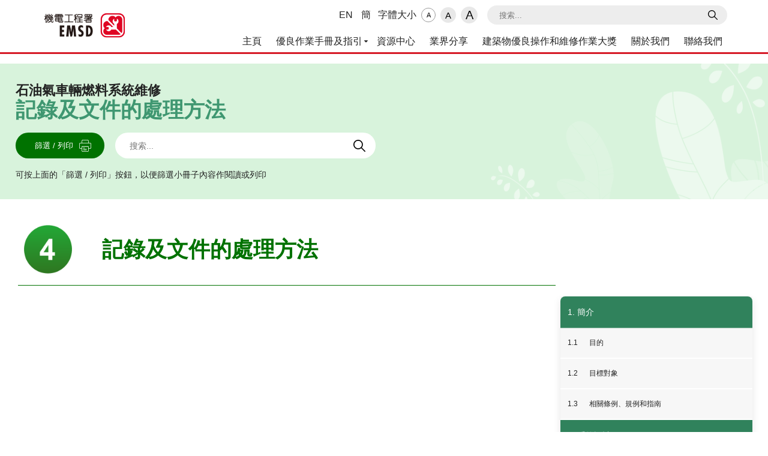

--- FILE ---
content_type: text/html; charset=utf-8
request_url: https://bestpractice.emsd.gov.hk/tc/fuel-system-of-liquefied-petroleum-gas-vehicles/record-documentation
body_size: 72125
content:
<!DOCTYPE html>
<html lang='zh'><head>

	<meta http-equiv='Content-Type' content='text/html; charset=utf-8' />
	<meta name="viewport" content="width=device-width">
	<meta name="viewport" content="width=device-width, user-scalable=no" />
	<meta property="og:title" content="EMSD O&M Best Practices" />
	<meta property="og:type" content="" />
	<meta property="og:url" content="" />
	<meta property="og:image" content="" />
	<meta property="og:image:width" content="400" />
	<meta property="og:image:height" content="400" />
	<meta property="og:site_name" content="" />
	<meta property="og:description" content="" />
	<link rel="icon" type="image/png" href="/assets/images/favicon.png" />
  <title>EMSD O&M Best Practices</title>


	<link rel="stylesheet" href="/assets/css/normalize.css?u=2023">
<!-- 	<link rel="stylesheet" href="/assets/css/layout.css"> -->
	<link rel="stylesheet" href="/assets/css/style.css">
	<link rel="stylesheet"  href="/assets/css/lightslider.css"/>
	<link rel="stylesheet" href="/assets/css/tips.css"/>
    <link rel="stylesheet" href="/assets/css/print.css"/>
    <link rel="stylesheet" href="/assets/css/nice-select.css">
	<link rel="stylesheet" href="/assets/css/jquery.modal.min.css"/>
	<link rel="stylesheet" href="/assets/css/grt-youtube-popup.css">

  <script src="/assets/js/i18n.js"></script>
  <script src="/assets/js/translation.js"></script>
</head>
<h1 style="display:none;">EMSD</h1>
<body class="vehiclefuelsystem">
	<div style="display: none;">
		Array
(
    [role] => public
)
	</div>
	<header>
		<div id="desktop-header" class="flexbox">
			<div id="desktop-header-wrapper" class="flexbox">
				<div id="logo" class="flexbox"><a href="https://www.emsd.gov.hk/" ><img src="/assets/images/emsd.png" height="52px" alt="emsd" /></a></div>
				<div id="desktop-header-menu" class="flexbox">
					<div id="desktop-user-menu" class="flexbox flexalignright">
						<div id="d-language-menu" class="flexbox"><div style='margin-right:6px;'><a id='desktop_enLangButton' href='/en'>EN</a></div><div><a  id='desktop_scLangButton' href='/sc'>簡</a></div></div>
						<div id="d-text-menu"><a href="/tc/text-size">字體大小</a></div>
						<div class="flexbox d-text-menu-wrapper">
							<button class="d-text-menu text-S" onclick="textSize(this,this.value)" value="S">A</button>
							<button class="d-text-menu text-M" onclick="textSize(this,this.value)" value="M">A</button>
							<button class="d-text-menu text-L" onclick="textSize(this,this.value)" value="L">A</button>
						</div>
						<div>
							<form method="get" action="/tc/search" style="margin:0px;">
								<div id="desktop-header-search-bar">
									<div id="desktop-header-search-bar-input-wrapper">
                  <!--new add, 26/3/2025  -->
                  <label for="searchPlaceHolder" class="sr-only" style="position: absolute;width: 1px;height: 1px;padding: 0;margin: -1px;overflow: hidden;clip: rect(0, 0, 0, 0);white-space: nowrap;border-width: 0;">Search</label>
                  <input id="searchPlaceHolder" placeholder="搜索..." name="q" style="font-size:13px;"></div>
									<input type="hidden" name="csrf_token" value="b31643c855148291f90e5d72fb473b0fa954619da97411fbf8804fac57f7df76">
									<input type="submit" value=" " Text="Search Button" id="desktop-header-search-button" ></input>
								</div>
							</form>
						</div>
					</div>
					<nav id="desktop-navigation-menu" class="flexbox" role="navigation" aria-label="Main menu">
						<div class='desktop-navigation-item data-d='0' mouseleave-item'><a href='/tc/'>主頁</a></div><div class='desktop-navigation-item submenu-button'><a href='/tc/booklet'>優良作業手冊及指引</a></div><div class='desktop-navigation-item data-d='2' mouseleave-item'><a href='/tc/resource'>資源中心</a></div><div class='desktop-navigation-item data-d='3' mouseleave-item'><a href='/tc/case-sharing'>業界分享</a></div><div class='desktop-navigation-item data-d='4' mouseleave-item'><a target='_blank' href='/tc/award/'>建築物優良操作和維修作業大獎</a></div><div class='desktop-navigation-item data-d='5' mouseleave-item'><a href='/tc/about-us'>關於我們</a></div><div class='desktop-navigation-item data-d='6' mouseleave-item'><a href='/tc/contact-us'>聯絡我們</a></div>					</nav>
				</div>
			</div>
			<div id="desktop-header-submenu">
				<div id="submenu-wrapper">
					<div class='submenu-item'><div style='padding:12px;'><a href=//bestpractice.emsd.gov.hk/tc/electrical-installations/><div class='submenu-book-name electrical_name '>電力裝置</div></a><div class='flexbox submenu-chapter-list'><div><div class='submenu-chapter-item'><a href='/tc/electrical-installations/introduction#1.1' style='font-size:1.05em !important;'>1. 簡介</a></div><div class='submenu-chapter-item'><a href='/tc/electrical-installations/key-model-framework#2.1' style='font-size:1.05em !important;'>2. 主要模範作業綱要</a></div><div class='submenu-chapter-item'><a href='/tc/electrical-installations/innovative-and-technologies-initiatives#3.1' style='font-size:1.05em !important;'>3. 創新科技措施</a></div><div class='submenu-chapter-item'><a href='/tc/electrical-installations/industry-standards-and-requirements#4.1' style='font-size:1.05em !important;'>4. 行業標準及規定</a></div><div class='submenu-chapter-item'><a href='/tc/electrical-installations/useful-forms#5.1' style='font-size:1.05em !important;'>5. 有用表格 / 檢查項目清單 / 記錄及報告樣本</a></div></div><div style='padding-left:24px;'><a href=//bestpractice.emsd.gov.hk/tc/electrical-installations><img height='150px' src='/assets/images/landing/sbl-electrical-installations.png' alt='電力裝置'/></a></div></div></div></div><div class='submenu-item'><div style='padding:12px;'><a href=//bestpractice.emsd.gov.hk/tc/fire-service-installations/><div class='submenu-book-name fireservice_name '>消防裝置及設備</div></a><div class='flexbox submenu-chapter-list'><div><div class='submenu-chapter-item'><a href='/tc/fire-service-installations/introduction#1.1' style='font-size:1.05em !important;'>1. 簡介</a></div><div class='submenu-chapter-item'><a href='/tc/fire-service-installations/key-model-framework#2.1' style='font-size:1.05em !important;'>2. 主要模範作業綱要</a></div><div class='submenu-chapter-item'><a href='/tc/fire-service-installations/innovative-and-technologies-initiatives#3.1' style='font-size:1.05em !important;'>3. 創新科技措施</a></div><div class='submenu-chapter-item'><a href='/tc/fire-service-installations/industry-standards-and-requirements#4.1' style='font-size:1.05em !important;'>4. 行業標準及規定</a></div></div><div style='padding-left:24px;'><a href=//bestpractice.emsd.gov.hk/tc/fire-service-installations><img height='150px' src='/assets/images/landing/sbl-fire-service-installations.png' alt='消防裝置及設備'/></a></div></div></div></div><div class='submenu-item'><div style='padding:12px;'><a href=//bestpractice.emsd.gov.hk/tc/hvac-installations/><div class='submenu-book-name hvac_name '>暖通空調裝置</div></a><div class='flexbox submenu-chapter-list'><div><div class='submenu-chapter-item'><a href='/tc/hvac-installations/introduction#1.1' style='font-size:1.05em !important;'>1. 簡介</a></div><div class='submenu-chapter-item'><a href='/tc/hvac-installations/key-model-framework#2.1' style='font-size:1.05em !important;'>2. 主要模範作業綱要</a></div><div class='submenu-chapter-item'><a href='/tc/hvac-installations/innovative-and-technologies-initiatives#3.1' style='font-size:1.05em !important;'>3. 創新科技措施</a></div><div class='submenu-chapter-item'><a href='/tc/hvac-installations/industry-standards-and-requirements#4.1' style='font-size:1.05em !important;'>4. 行業標準及規定</a></div><div class='submenu-chapter-item'><a href='/tc/hvac-installations/useful-forms#5.1' style='font-size:1.05em !important;'>5. 有用表格 / 檢查項目清單 / 記錄及報告樣本</a></div></div><div style='padding-left:24px;'><a href=//bestpractice.emsd.gov.hk/tc/hvac-installations><img height='150px' src='/assets/images/landing/sbl-hvac-installations.png' alt='暖通空調裝置'/></a></div></div></div></div><div class='submenu-item'><div style='padding:12px;'><a href=//bestpractice.emsd.gov.hk/tc/lift-and-escalator-installations/><div class='submenu-book-name lift_name '>升降機及自動梯裝置</div></a><div class='flexbox submenu-chapter-list'><div><div class='submenu-chapter-item'><a href='/tc/lift-and-escalator-installations/introduction#1.1' style='font-size:1.05em !important;'>1. 簡介</a></div><div class='submenu-chapter-item'><a href='/tc/lift-and-escalator-installations/key-model-framework#2.1' style='font-size:1.05em !important;'>2. 主要模範框架</a></div><div class='submenu-chapter-item'><a href='/tc/lift-and-escalator-installations/innovative-and-technologies-initiatives#3.1' style='font-size:1.05em !important;'>3. 創新科技措施</a></div><div class='submenu-chapter-item'><a href='/tc//lift-and-escalator-installations/industry-standards-and-requirements#4.1' style='font-size:1.05em !important;'>4. 行業標準及規定</a></div><div class='submenu-chapter-item'><a href='/tc/lift-and-escalator-installations/useful-forms#5.1' style='font-size:1.05em !important;'>5. 有用表格 / 檢查清單樣本</a></div></div><div style='padding-left:24px;'><a href=//bestpractice.emsd.gov.hk/tc/lift-and-escalator-installations><img height='150px' src='/assets/images/landing/sbl-lift-and-escalator-installations.png' alt='升降機及自動梯裝置'/></a></div></div></div></div><div class='submenu-item'><div style='padding:12px;'><a href=//bestpractice.emsd.gov.hk/tc/gas-utilisation-facilities/><div class='submenu-book-name gas_name '>氣體設施</div></a><div class='flexbox submenu-chapter-list'><div><div class='submenu-chapter-item'><a href='/tc/gas-utilisation-facilities/introduction#1.1' style='font-size:1.05em !important;'>1. 簡介</a></div><div class='submenu-chapter-item'><a href='/tc/gas-utilisation-facilities/design-considerations#2.1' style='font-size:1.05em !important;'>2. 設計考慮</a></div><div class='submenu-chapter-item'><a href='/tc/gas-utilisation-facilities/operation-and-maintenance#3.1' style='font-size:1.05em !important;'>3. 操作及維修</a></div><div class='submenu-chapter-item'><a href='/tc/gas-utilisation-facilities/record-documentation#4' style='font-size:1.05em !important;'>4. 記錄/ 文件記錄</a></div></div><div style='padding-left:24px;'><a href=//bestpractice.emsd.gov.hk/tc/gas-utilisation-facilities><img height='150px' src='/assets/images/landing/sbl-gas-utilisation-facilities_tc.png' alt='氣體設施'/></a></div></div></div></div><div class='submenu-item'><div style='padding:12px;'><a href=//bestpractice.emsd.gov.hk/tc/fuel-system-of-liquefied-petroleum-gas-vehicles/><div class='submenu-book-name vehicle_name '>石油氣車輛燃料系統維修</div></a><div class='flexbox submenu-chapter-list'><div><div class='submenu-chapter-item'><a href='/tc/fuel-system-of-liquefied-petroleum-gas-vehicles/introduction#1.1' style='font-size:1.05em !important;'>1. 簡介</a></div><div class='submenu-chapter-item'><a href='/tc/fuel-system-of-liquefied-petroleum-gas-vehicles/design-considerations#2.1' style='font-size:1.05em !important;'>2. 系統設計</a></div><div class='submenu-chapter-item'><a href='/tc/fuel-system-of-liquefied-petroleum-gas-vehicles/operation-and-maintenance#3.1' style='font-size:1.05em !important;'>3. 操作及維修保養</a></div><div class='submenu-chapter-item'><a href='/tc/fuel-system-of-liquefied-petroleum-gas-vehicles/record-documentation#4.1' style='font-size:1.05em !important;'>4. 記錄及文件的處理方法</a></div><div class='submenu-chapter-item'><a href='/tc/fuel-system-of-liquefied-petroleum-gas-vehicles/appendix#5' style='font-size:1.05em !important;'>5. 附錄</a></div></div><div style='padding-left:24px;'><a href=//bestpractice.emsd.gov.hk/tc/fuel-system-of-liquefied-petroleum-gas-vehicles><img height='150px' src='/assets/images/landing/sbl-fuel-system-of-liquefied-petroleum-gas-vehicles.png' alt='石油氣車輛燃料系統維修'/></a></div></div></div></div><div class='submenu-item'><div style='padding:12px;'><a href=//bestpractice.emsd.gov.hk/tc/solar-photovoltaic-systems/><div class='submenu-book-name sphoto_name '>太陽能發電系統</div></a><div class='flexbox submenu-chapter-list'><div><div class='submenu-chapter-item'><a href='/tc/solar-photovoltaic-systems/introduction#1.1' style='font-size:1.05em !important;'>1. 簡介</a></div><div class='submenu-chapter-item'><a href='/tc/solar-photovoltaic-systems/design-considerations#2.1' style='font-size:1.05em !important;'>2. 設計考慮</a></div><div class='submenu-chapter-item'><a href='/tc/solar-photovoltaic-systems/operation-and-maintenance#3.1' style='font-size:1.05em !important;'>3. 操作及維修</a></div><div class='submenu-chapter-item'><a href='/tc/solar-photovoltaic-systems/record-documentation#4.1' style='font-size:1.05em !important;'>4. 記錄/ 文件記錄</a></div><div class='submenu-chapter-item'><a href='/tc/solar-photovoltaic-systems/appendix#5' style='font-size:1.05em !important;'>附錄A</a></div></div><div style='padding-left:24px;'><a href=//bestpractice.emsd.gov.hk/tc/solar-photovoltaic-systems><img height='150px' src='/assets/images/landing/sbl-solar-photovoltaic-systems.png' alt='太陽能發電系統'/></a></div></div></div></div><div class='submenu-item'><div style='padding:12px;'><a href=//bestpractice.emsd.gov.hk/tc/solar-water-heating-systems/><div class='submenu-book-name swater_name '>太陽能熱水系統</div></a><div class='flexbox submenu-chapter-list'><div><div class='submenu-chapter-item'><a href='/tc/solar-water-heating-systems/introduction#1.1' style='font-size:1.05em !important;'>1. 簡介</a></div><div class='submenu-chapter-item'><a href='/tc/solar-water-heating-systems/design-considerations#2.1' style='font-size:1.05em !important;'>2. 設計考慮</a></div><div class='submenu-chapter-item'><a href='/tc/solar-water-heating-systems/operation-and-maintenance#3.1' style='font-size:1.05em !important;'>3. 操作及維修</a></div><div class='submenu-chapter-item'><a href='/tc/solar-water-heating-systems/record-documentation#4.1' style='font-size:1.05em !important;'>4. 記錄/ 文件記錄</a></div><div class='submenu-chapter-item'><a href='/tc/solar-water-heating-systems/appendix#5' style='font-size:1.05em !important;'>附錄A</a></div></div><div style='padding-left:24px;'><a href=//bestpractice.emsd.gov.hk/tc/solar-water-heating-systems><img height='150px' src='/assets/images/landing/sbl-solar-water-heating-systems.png' alt='太陽能熱水系統'/></a></div></div></div></div>				</div>
			</div>
		</div>


		<div id="mobile-header">
			<nav id="mobile-header-nav">
				<div class="mobile-header-img"><a href="/tc" ><img src="/assets/images/emsd.png" alt="emsd" height="46px"></a></div>
				<div id="mobile-header-icon-container">
          <!--new added, 15/4/2025 --><!-- new added, 29/4/2025 !--><!-- new added, 28/8/2025 !-->
					<div id="mobile-header-lang" tabindex="0"  class="mobile-header-icon" role="button" aria-label="languageOption">
            
						<div id="lang-dropdown" class="mobile-header-dropdown">
							<span style='display:none;' id='languageOption'>選擇語言</span><a id='mobile_enLangButton' href=''><div class='textsize-dropdown-option'>EN</div></a><a id='mobile_scLangButton' href=''><div class='textsize-dropdown-option'>简</div></a>						</div>
					</div>
          <!-- new added, 29/4/2025 !--><!-- new added, 28/8/2025 !-->
					<div id="mobile-header-textsize" class="mobile-header-icon"  role="button" aria-label="textsize" tabindex="0"></div>
          <span id='textsize' style='display:none;'>調整文字大小</span>
					<!-- new added, 29/8/2025 !-->
					<div id="mobile-header-search" class="mobile-header-icon" tabindex="0"  role="button" aria-label="searchLabel" onclick="mobilesearchbar()"></div>

          <span id='searchLabel' style='display:none;'>搜尋</span>
          <!-- new added, 29/4/2025 !--><!-- new added, 29/8/2025 !-->

					<div id="mobile-header-hamburger"  class="mobile-header-icon" tabindex="0"  role="button" aria-label="menuLabel" aria-expanded="false"></div>

          <span id='menuLabel' style='display:none;'>選單</span>

				</div>
			</nav>
			<form id="mobile-header-search-bar-wrapper" method="get" action="/tc/search" style="padding:12px;">
				<div id="mobile-header-search-bar">
					<div id="mobile-header-search-bar-input-wrapper" ><label for="mobile-header-search-bar-input" style="display:hidden;">Search</label><input id="mobile-header-search-bar-input" placeholder="search" name="q"></div>
					<input type="hidden" name="csrf_token" value="b31643c855148291f90e5d72fb473b0fa954619da97411fbf8804fac57f7df76">
					<input type="submit" value=" "  id="mobile-header-search-button"></input>
				</div>
			</form>
		</div>
		<div id="mobile-menu">
		<div id="mobile-menu-backdrop" aria-hidden="true" tabindex="0" ></div>
			<div id="mobile-menu-wrapper">
					<div id="mobile-menu-toolbar">
						<div id="mobile-menu-back">&#8678; Back</div>
            <!--new added, 15/4/2025 -->
						<div id="mobile-menu-close"  tabindex="0">&#10005;</div>
					</div>
					<ul class="mobile-menu-list"  tabindex="0" id="mobile-main-menu">
					<li class='mobile-menu-list-item'><a href='/tc/'>主頁</a></li><li class='mobile-menu-list-item mobile-submenu-button'><a href='/tc/booklet'>優良作業手冊及指引</a></li><li class='mobile-menu-list-item'><a href='/tc/resource'>資源中心</a></li><li class='mobile-menu-list-item'><a href='/tc/case-sharing'>業界分享</a></li><li class='mobile-menu-list-item'><a href='/tc/award/'>建築物優良操作和維修作業大獎</a></li><li class='mobile-menu-list-item'><a href='/tc/about-us'>關於我們</a></li><li class='mobile-menu-list-item'><a href='/tc/contact-us'>聯絡我們</a></li>					</ul>
					<ul id='mobile-submenu-wrapper'><li class='mobile-menu-sublist-item submenu-button electrical_name '>電力裝置</li><ul class='mobile-menu-list mobile-submenu-list'><li class='mobile-menu-list-subitem'><a href='/tc/electrical-installations/introduction#1.1'>1. 簡介</a></li><li class='mobile-menu-list-subitem'><a href='/tc/electrical-installations/key-model-framework#2.1'>2. 主要模範作業綱要</a></li><li class='mobile-menu-list-subitem'><a href='/tc/electrical-installations/innovative-and-technologies-initiatives#3.1'>3. 創新科技措施</a></li><li class='mobile-menu-list-subitem'><a href='/tc/electrical-installations/industry-standards-and-requirements#4.1'>4. 行業標準及規定</a></li><li class='mobile-menu-list-subitem'><a href='/tc/electrical-installations/useful-forms#5.1'>5. 有用表格 / 檢查項目清單 / 記錄及報告樣本</a></li></ul><li class='mobile-menu-sublist-item submenu-button fireservice_name '>消防裝置及設備</li><ul class='mobile-menu-list mobile-submenu-list'><li class='mobile-menu-list-subitem'><a href='/tc/fire-service-installations/introduction#1.1'>1. 簡介</a></li><li class='mobile-menu-list-subitem'><a href='/tc/fire-service-installations/key-model-framework#2.1'>2. 主要模範作業綱要</a></li><li class='mobile-menu-list-subitem'><a href='/tc/fire-service-installations/innovative-and-technologies-initiatives#3.1'>3. 創新科技措施</a></li><li class='mobile-menu-list-subitem'><a href='/tc/fire-service-installations/industry-standards-and-requirements#4.1'>4. 行業標準及規定</a></li></ul><li class='mobile-menu-sublist-item submenu-button hvac_name '>暖通空調裝置</li><ul class='mobile-menu-list mobile-submenu-list'><li class='mobile-menu-list-subitem'><a href='/tc/hvac-installations/introduction#1.1'>1. 簡介</a></li><li class='mobile-menu-list-subitem'><a href='/tc/hvac-installations/key-model-framework#2.1'>2. 主要模範作業綱要</a></li><li class='mobile-menu-list-subitem'><a href='/tc/hvac-installations/innovative-and-technologies-initiatives#3.1'>3. 創新科技措施</a></li><li class='mobile-menu-list-subitem'><a href='/tc/hvac-installations/industry-standards-and-requirements#4.1'>4. 行業標準及規定</a></li><li class='mobile-menu-list-subitem'><a href='/tc/hvac-installations/useful-forms#5.1'>5. 有用表格 / 檢查項目清單 / 記錄及報告樣本</a></li></ul><li class='mobile-menu-sublist-item submenu-button lift_name '>升降機及自動梯裝置</li><ul class='mobile-menu-list mobile-submenu-list'><li class='mobile-menu-list-subitem'><a href='/tc/lift-and-escalator-installations/introduction#1.1'>1. 簡介</a></li><li class='mobile-menu-list-subitem'><a href='/tc/lift-and-escalator-installations/key-model-framework#2.1'>2. 主要模範框架</a></li><li class='mobile-menu-list-subitem'><a href='/tc/lift-and-escalator-installations/innovative-and-technologies-initiatives#3.1'>3. 創新科技措施</a></li><li class='mobile-menu-list-subitem'><a href='/tc//lift-and-escalator-installations/industry-standards-and-requirements#4.1'>4. 行業標準及規定</a></li><li class='mobile-menu-list-subitem'><a href='/tc/lift-and-escalator-installations/useful-forms#5.1'>5. 有用表格 / 檢查清單樣本</a></li></ul><li class='mobile-menu-sublist-item submenu-button gas_name '>氣體設施</li><ul class='mobile-menu-list mobile-submenu-list'><li class='mobile-menu-list-subitem'><a href='/tc/gas-utilisation-facilities/introduction#1.1'>1. 簡介</a></li><li class='mobile-menu-list-subitem'><a href='/tc/gas-utilisation-facilities/design-considerations#2.1'>2. 設計考慮</a></li><li class='mobile-menu-list-subitem'><a href='/tc/gas-utilisation-facilities/operation-and-maintenance#3.1'>3. 操作及維修</a></li><li class='mobile-menu-list-subitem'><a href='/tc/gas-utilisation-facilities/record-documentation#4'>4. 記錄/ 文件記錄</a></li></ul><li class='mobile-menu-sublist-item submenu-button vehicle_name '>石油氣車輛燃料系統維修</li><ul class='mobile-menu-list mobile-submenu-list'><li class='mobile-menu-list-subitem'><a href='/tc/fuel-system-of-liquefied-petroleum-gas-vehicles/introduction#1.1'>1. 簡介</a></li><li class='mobile-menu-list-subitem'><a href='/tc/fuel-system-of-liquefied-petroleum-gas-vehicles/design-considerations#2.1'>2. 系統設計</a></li><li class='mobile-menu-list-subitem'><a href='/tc/fuel-system-of-liquefied-petroleum-gas-vehicles/operation-and-maintenance#3.1'>3. 操作及維修保養</a></li><li class='mobile-menu-list-subitem'><a href='/tc/fuel-system-of-liquefied-petroleum-gas-vehicles/record-documentation#4.1'>4. 記錄及文件的處理方法</a></li><li class='mobile-menu-list-subitem'><a href='/tc/fuel-system-of-liquefied-petroleum-gas-vehicles/appendix#5'>5. 附錄</a></li></ul><li class='mobile-menu-sublist-item submenu-button sphoto_name '>太陽能發電系統</li><ul class='mobile-menu-list mobile-submenu-list'><li class='mobile-menu-list-subitem'><a href='/tc/solar-photovoltaic-systems/introduction#1.1'>1. 簡介</a></li><li class='mobile-menu-list-subitem'><a href='/tc/solar-photovoltaic-systems/design-considerations#2.1'>2. 設計考慮</a></li><li class='mobile-menu-list-subitem'><a href='/tc/solar-photovoltaic-systems/operation-and-maintenance#3.1'>3. 操作及維修</a></li><li class='mobile-menu-list-subitem'><a href='/tc/solar-photovoltaic-systems/record-documentation#4.1'>4. 記錄/ 文件記錄</a></li><li class='mobile-menu-list-subitem'><a href='/tc/solar-photovoltaic-systems/appendix#5'>附錄A</a></li></ul><li class='mobile-menu-sublist-item submenu-button swater_name '>太陽能熱水系統</li><ul class='mobile-menu-list mobile-submenu-list'><li class='mobile-menu-list-subitem'><a href='/tc/solar-water-heating-systems/introduction#1.1'>1. 簡介</a></li><li class='mobile-menu-list-subitem'><a href='/tc/solar-water-heating-systems/design-considerations#2.1'>2. 設計考慮</a></li><li class='mobile-menu-list-subitem'><a href='/tc/solar-water-heating-systems/operation-and-maintenance#3.1'>3. 操作及維修</a></li><li class='mobile-menu-list-subitem'><a href='/tc/solar-water-heating-systems/record-documentation#4.1'>4. 記錄/ 文件記錄</a></li><li class='mobile-menu-list-subitem'><a href='/tc/solar-water-heating-systems/appendix#5'>附錄A</a></li></ul></ul>			</div>
		</div>
	</header>
<input type="hidden" id="book_name" value="Fuel System of Liquefied Petroleum Gas Vehicles"><input type="hidden" id="book_id" value="5"><input type="hidden" id="chapter" value="4"><input type="hidden" id="chapter_num" value="4.1"><pre></pre><section id="bookletheader">
    <div class="bookletheader-wrapper">
        <div class="bookletinfo flexbox">
            <!--new add, 24/3/2025  -->
            <div style="display:flex;flex-direction: column;flex-grow:3">
                            <div class="title">
                    <h1 style="margin:0 !important; font-size: 1em !important;">
                        <a style="color: inherit;" href="/tc/fuel-system-of-liquefied-petroleum-gas-vehicles">
                            <span id="subscriptionType">石油氣車輛燃料系統維修                            </span>
                        </a>
                    </h1>
                </div>

                <div class="title2"><h2 style="margin:0 !important; font-size: 1em !important;">記錄及文件的處理方法</h2></div>
                        </div>
             <!--new add, 10/4/2025  -->
            <div class="content flexbox"  style="display:none;">
<!--
                <div class="content_item">
                    <div class="subtitle">Version</div>
                    <div class="subcontent">1.2.1</div>
                </div>
                <div class="content_item">
                    <div class="subtitle">Update</div>
                    <div class="subcontent">2020-12-01</div>
                </div>
                <div class="content_item">
                    <div class="subtitle">View</div>
                    <div class="subcontent">122,123</div>
                </div>
-->
            </div>
        </div>
                	<div class="flexbox booklet-button-container">
                <div id="bookletfilterbutton" class="disable_filter_button filter_button">
                    <span>篩選 / 列印</span>
                </div>
            <div id="bookletsearchbutton">
                <form method="get" action="/tc/search" class="bookletSearchContentForm">
                    <!--new add, 31/3/2025  -->
                    <label for="bookletSearchContent" class="sr-only" style="position: absolute;width: 1px;height: 1px;padding: 0;margin: -1px;overflow: hidden;clip: rect(0, 0, 0, 0);white-space: nowrap;border-width: 0;">Search</label>
                    <input id="bookletSearchContent" type="text" class="bookletSearchContent" placeholder="搜索..." name="q">
                    <label for="bookletSearchBookName"  class="sr-only" style="position: absolute;width: 1px;height: 1px;padding: 0;margin: -1px;overflow: hidden;clip: rect(0, 0, 0, 0);white-space: nowrap;border-width: 0;">Search</label>
                    <input id="bookletSearchBookName" type="text" class="bookletSearchContent" placeholder="" name="book" value="Fuel System of Liquefied Petroleum Gas Vehicles" hidden>
                    <label for="bookletSearchSubmit" class="sr-only" style="position: absolute;width: 1px;height: 1px;padding: 0;margin: -1px;overflow: hidden;clip: rect(0, 0, 0, 0);white-space: nowrap;border-width: 0;">Search</label>
                    <input id="bookletSearchSubmit" type="submit" class="bookletsearchbutton" value=" "/>
 
                </form>
            </div>
            <div style="margin-top:18px; font-size:14px; color:#222222; line-height: 18px; flex-basis: 100%;">可按上面的「篩選 / 列印」按鈕，以便篩選小冊子內容作閱讀或列印</div>
                    </div>
        
    </div>

</section>
<section id="bookletfilter" style="display:none;">
    <div class="heading">
        <div>篩選章節</div>
        <div id="bookletfilterClose" onclick="sliderFilterClose()">&#10005;</div>
    </div>
    <div id="bookletfilterSelectableContainer">
        <div class='fitlerobjrow' data-chapter=1>
                        <div>1. 簡介</div>
                      </div><div class='selectable fitlerobjrow subchapter' data-chapter=1.1>
                            <div>1.1. 目的</div>
                          </div><div class='selectable fitlerobjrow subchapter' data-chapter=1.2>
                            <div>1.2. 目標對象</div>
                          </div><div class='selectable fitlerobjrow subchapter' data-chapter=1.3>
                            <div>1.3. 相關條例、規例和指南</div>
                          </div><div class='fitlerobjrow' data-chapter=2>
                        <div>2. 系統設計</div>
                      </div><div class='selectable fitlerobjrow subchapter' data-chapter=2.1>
                            <div>2.1. 石油氣氣化燃料系統</div>
                          </div><div class='selectable fitlerobjrow subchapter' data-chapter=2.2>
                            <div>2.2. 石油氣噴注燃料系統</div>
                          </div><div class='selectable fitlerobjrow subchapter' data-chapter=2.3>
                            <div>2.3. 石油氣車輛種類</div>
                          </div><div class='fitlerobjrow' data-chapter=3>
                        <div>3. 操作及維修保養</div>
                      </div><div class='selectable fitlerobjrow subchapter' data-chapter=3.1>
                            <div>3.1. 人員要求</div>
                          </div><div class='selectable fitlerobjrow subchapter' data-chapter=3.2>
                            <div>3.2. 場地要求</div>
                          </div><div class='selectable fitlerobjrow subchapter' data-chapter=3.3>
                            <div>3.3. 維修石油氣車輛燃料系統注意事項</div>
                          </div><div class='selectable fitlerobjrow subchapter' data-chapter=3.4>
                            <div>3.4. 處理石油氣燃料缸注意事項</div>
                          </div><div class='selectable fitlerobjrow subchapter' data-chapter=3.5>
                            <div>3.5. 緊急事故處理</div>
                          </div><div class='fitlerobjrow' data-chapter=4>
                        <div>4. 記錄及文件的處理方法</div>
                      </div><div class='selectable fitlerobjrow subchapter' data-chapter=4.1>
                            <div>4.1. 石油氣燃料缸的更換紀錄</div>
                          </div><div class='selectable fitlerobjrow subchapter' data-chapter=4.2>
                            <div>4.2. 石油氣燃料缸的棄置紀錄</div>
                          </div><div class='fitlerobjrow' data-chapter=5>
                        <div>5. 附錄</div>
                      </div><div class='selectable fitlerobjrow subchapter' data-chapter=5>
                            <div>5. 附錄</div>
                          </div>    </div>

    <div class="line"></div>
    <div class="selectedchapterheading">已選擇章節</div>
    <div id="bookletfilterSelectedContainer" class="bookletfilterChapterContainer">
        <div class="bookletfilterMsg">
	        <div>未選擇章節。</div>
            <div>您至少可以選擇一章。</div>            
        </div>
    </div>


    <div id="bookletfilterGenerate"
         style="background-color:#bdbfbd;color: white;font-weight: bolder;margin-bottom: 35px;">GENERATE
    </div>

</section>

<div class="container">
    <!--
    <h2>Basic Modal Example</h2>
    <a href="/api/temp_filtercontent"  id="manual-ajax">
        <button type="button" class="btn btn-info btn-lg"
                onclick="">Open Modal
        </button>
    </a>
-->
    <!-- Modal -->


</div>
<!-- MODAL css -->


<style>
    .filterbutton {
        height: 36px;
        line-height: 36px;
        border: 0px solid #ddf;
        background: #0072FF;
        color: white;
        min-width: 92px;
        border-radius: 18px;
    }

    .modal {
        z-index: 1000 !important;
        width: 70vw !important;
        min-width: 500px !important;
    }

    .btn {
        display: inline-block;
        font-weight: 400;
        line-height: 1.5;
        color: #212529;
        text-align: center;
        text-decoration: none;
        vertical-align: middle;
        cursor: pointer;
        -webkit-user-select: none;
        -moz-user-select: none;
        user-select: none;
        background-color: transparent;
        border: 1px solid transparent;
        padding: .375rem .75rem;
        font-size: 1em !important;
        border-radius: .25rem;
        transition: color .15s ease-in-out, background-color .15s ease-in-out, border-color .15s ease-in-out, box-shadow .15s ease-in-out;
    }

    .btn-primary {
        color: #fff;
        background-color: #0d6efd;
        border-color: #0d6efd;

    }
</style>
<link rel="stylesheet" href="/assets/css/toc.css">
<link rel="stylesheet" href="/assets/css/booklet.css">
<link rel="stylesheet" href="/assets/css/bookletheader.css">
<div class="main">
    <div id="toc_floating_btn"></div>
    <div class="booklet_toc">
        
<div id="toc_wrapper" class="toc_wrapper" style="background:#F7F7F7;">
				<div class="toc_chapter_container"  tabindex="0">
<!-- 				<a href="/tc/fuel-system-of-liquefied-petroleum-gas-vehicles/introduction#1.1" style="color: inherit;"><div class="toc_layer0">1. 簡介</div></a> -->
				<div class="toc_layer0" onclick="expandTOC(this)">1. 簡介</div>
				<div class="toc_layer1_container" data-chapter="1">
					
					
											
						<a href="/tc/fuel-system-of-liquefied-petroleum-gas-vehicles/introduction#1.1" style="color: inherit;"><div class="toc_layer1_wrapper">
							<div class="toc_layer1 flexbox" data-subchapterButton="1.1">
								<div>1.1</div>
								<div>目的</div>
							</div>
						</div></a>
					
											
						<a href="/tc/fuel-system-of-liquefied-petroleum-gas-vehicles/introduction#1.2" style="color: inherit;"><div class="toc_layer1_wrapper">
							<div class="toc_layer1 flexbox" data-subchapterButton="1.2">
								<div>1.2</div>
								<div>目標對象</div>
							</div>
						</div></a>
					
											
						<a href="/tc/fuel-system-of-liquefied-petroleum-gas-vehicles/introduction#1.3" style="color: inherit;"><div class="toc_layer1_wrapper">
							<div class="toc_layer1 flexbox" data-subchapterButton="1.3">
								<div>1.3</div>
								<div>相關條例、規例和指南</div>
							</div>
						</div></a>
					
									</div>
			</div>
				<div class="toc_chapter_container"  tabindex="0">
<!-- 				<a href="/tc/fuel-system-of-liquefied-petroleum-gas-vehicles/design-considerations#2.1" style="color: inherit;"><div class="toc_layer0">2. 系統設計</div></a> -->
				<div class="toc_layer0" onclick="expandTOC(this)">2. 系統設計</div>
				<div class="toc_layer1_container" data-chapter="2">
					
					
											
						<a href="/tc/fuel-system-of-liquefied-petroleum-gas-vehicles/design-considerations#2.1" style="color: inherit;"><div class="toc_layer1_wrapper">
							<div class="toc_layer1 flexbox" data-subchapterButton="2.1">
								<div>2.1</div>
								<div>石油氣氣化燃料系統</div>
							</div>
						</div></a>
					
											
						<a href="/tc/fuel-system-of-liquefied-petroleum-gas-vehicles/design-considerations#2.2" style="color: inherit;"><div class="toc_layer1_wrapper">
							<div class="toc_layer1 flexbox" data-subchapterButton="2.2">
								<div>2.2</div>
								<div>石油氣噴注燃料系統</div>
							</div>
						</div></a>
					
											
						<a href="/tc/fuel-system-of-liquefied-petroleum-gas-vehicles/design-considerations#2.3" style="color: inherit;"><div class="toc_layer1_wrapper">
							<div class="toc_layer1 flexbox" data-subchapterButton="2.3">
								<div>2.3</div>
								<div>石油氣車輛種類</div>
							</div>
						</div></a>
					
									</div>
			</div>
				<div class="toc_chapter_container"  tabindex="0">
<!-- 				<a href="/tc/fuel-system-of-liquefied-petroleum-gas-vehicles/operation-and-maintenance#3.1" style="color: inherit;"><div class="toc_layer0">3. 操作及維修保養</div></a> -->
				<div class="toc_layer0" onclick="expandTOC(this)">3. 操作及維修保養</div>
				<div class="toc_layer1_container" data-chapter="3">
					
					
											
						<a href="/tc/fuel-system-of-liquefied-petroleum-gas-vehicles/operation-and-maintenance#3.1" style="color: inherit;"><div class="toc_layer1_wrapper">
							<div class="toc_layer1 flexbox" data-subchapterButton="3.1">
								<div>3.1</div>
								<div>人員要求</div>
							</div>
						</div></a>
					
											
						<a href="/tc/fuel-system-of-liquefied-petroleum-gas-vehicles/operation-and-maintenance#3.2" style="color: inherit;"><div class="toc_layer1_wrapper">
							<div class="toc_layer1 flexbox" data-subchapterButton="3.2">
								<div>3.2</div>
								<div>場地要求</div>
							</div>
						</div></a>
					
											
						<a href="/tc/fuel-system-of-liquefied-petroleum-gas-vehicles/operation-and-maintenance#3.3" style="color: inherit;"><div class="toc_layer1_wrapper">
							<div class="toc_layer1 flexbox" data-subchapterButton="3.3">
								<div>3.3</div>
								<div>維修石油氣車輛燃料系統注意事項</div>
							</div>
						</div></a>
					
											
						<a href="/tc/fuel-system-of-liquefied-petroleum-gas-vehicles/operation-and-maintenance#3.4" style="color: inherit;"><div class="toc_layer1_wrapper">
							<div class="toc_layer1 flexbox" data-subchapterButton="3.4">
								<div>3.4</div>
								<div>處理石油氣燃料缸注意事項</div>
							</div>
						</div></a>
					
											
						<a href="/tc/fuel-system-of-liquefied-petroleum-gas-vehicles/operation-and-maintenance#3.5" style="color: inherit;"><div class="toc_layer1_wrapper">
							<div class="toc_layer1 flexbox" data-subchapterButton="3.5">
								<div>3.5</div>
								<div>緊急事故處理</div>
							</div>
						</div></a>
					
									</div>
			</div>
				<div class="toc_chapter_container"  tabindex="0">
<!-- 				<a href="/tc/fuel-system-of-liquefied-petroleum-gas-vehicles/record-documentation#4.1" style="color: inherit;"><div class="toc_layer0">4. 記錄及文件的處理方法</div></a> -->
				<div class="toc_layer0" onclick="expandTOC(this)">4. 記錄及文件的處理方法</div>
				<div class="toc_layer1_container" data-chapter="4">
					
					
											
						<a href="/tc/fuel-system-of-liquefied-petroleum-gas-vehicles/record-documentation#4.1" style="color: inherit;"><div class="toc_layer1_wrapper">
							<div class="toc_layer1 flexbox" data-subchapterButton="4.1">
								<div>4.1</div>
								<div>石油氣燃料缸的更換紀錄</div>
							</div>
						</div></a>
					
											
						<a href="/tc/fuel-system-of-liquefied-petroleum-gas-vehicles/record-documentation#4.2" style="color: inherit;"><div class="toc_layer1_wrapper">
							<div class="toc_layer1 flexbox" data-subchapterButton="4.2">
								<div>4.2</div>
								<div>石油氣燃料缸的棄置紀錄</div>
							</div>
						</div></a>
					
									</div>
			</div>
				<div class="toc_chapter_container"  tabindex="0">
<!-- 				<a href="/tc/fuel-system-of-liquefied-petroleum-gas-vehicles/appendix#5" style="color: inherit;"><div class="toc_layer0">5. 附錄</div></a> -->
				<div class="toc_layer0" onclick="expandTOC(this)">5. 附錄</div>
				<div class="toc_layer1_container" data-chapter="5">
					
					
											
						<a href="/tc/fuel-system-of-liquefied-petroleum-gas-vehicles/appendix#5" style="color: inherit;"><div class="toc_layer1_wrapper">
							<div class="toc_layer1 flexbox" data-subchapterButton="5">
								<div>5</div>
								<div>附錄</div>
							</div>
						</div></a>
					
									</div>
			</div>
		
	
</div>
<script>
function expandTOC(obj){
		
	console.log(obj);
	
	$(".toc_layer1_container").hide(0);
	$(obj).parent().find(".toc_layer1_container").slideToggle(820);
	
}


	  
</script>    </div>
    
    <section class="booklet_main">
        <div class="booklet_content">
            <div class="introHeader flexbox"
                 style="background-image:url(/assets/images/fuelsystemofliquefiedpetroleumgasvehicles/c4.png);">
				 <h2 style="font-size: 1em !important;">記錄及文件的處理方法</h2> 
            </div>
            <div class="chapter_page_wrapper" id="chapter_page_wrapper">
				<div data-subchapter="4.1" class="chapter-header"><div class="chapter_page_wrapper" id="chapter_page_wrapper">
   <div class="level_introduction">
      <h3>4.1 石油氣燃料缸的更換紀錄</h3>
   </div> <div class="level1">
      <div class="level_content">
         <h3>4.1.1 基本要求－妥善紀錄換缸資料</h3>
         <div class="indent_lv1">
            <div>(1)</div>
            <div>石油氣車輛維修工場應妥善管理石油氣燃料缸的更換紀錄。第「六類勝任人士」於獲發識別 標誌的石油氣車輛燃料系統維修工場完成拆除並更換石油氣車輛燃料缸後，需填妥石油氣車輛 燃料缸拆除／更換表格（FORM GSO／GS4／02（Rev7）），而填妥的表格需於完成安裝石油氣 燃料缸後三星期內送交或郵寄機電工程署氣體標準事務處存檔。</div>
         </div>
         <div class="indent_lv1">
            <div>(2)</div>
            <div>關表格可於機電工程署網站下載：<a href="https://www.emsd.gov.hk/filemanager/tc/content_394/Tst_Exmntn_Rprt_LPG_Ful_Tnks_LPG_Vhcls.pdf">https://www.emsd.gov.hk/filemanager/tc/content_394/Tst_Exmntn_Rprt_LPG_Ful_Tnks_LPG_Vhcls.pdf</a> </div>
         </div>
      </div>
   </div> <div class="level2">
      <div class="level_content">
         <h3>4.1.2 最佳做法－全面電子化形式存檔換缸記錄</h3>
         <div class="indent_lv1">
            <div>(1)</div>
            <div>為更妥善管理石油氣燃料缸的更換紀錄，石油氣車輛維修工場應把所有換缸記錄及文檔數字 化，並儲存在有效可靠的數據庫服務器中，以便於檢索。</div>
         </div>
         <div class="indent_lv1">
            <div>(2)</div>
            <div>向機電工程署提交石油氣車輛燃料缸拆除／更換表格（FORM GSO／GS4／02（Rev7））時，石油 氣車輛維修工場可以輕易地從系統摘取紀錄並電郵至氣體標準事務處（gsdb@emsd.gov.hk）， 此舉不但有助確保換缸紀錄的完整性，亦能提升提交紀錄的效率。</div>
         </div>
      </div>
   </div>
</div></div><div data-subchapter="4.2" class="chapter-header"><div class="chapter_page_wrapper" id="chapter_page_wrapper">
   <div class="level_introduction">
      <h3>4.2 石油氣燃料缸的棄置紀錄</h3>
   </div> <div class="level1">
      <div class="level_content">
         <h3>4.2.1 基本要求－妥善紀錄棄置缸缸資料</h3>
         <div class="indent_lv1">
            <div>(1)</div>
            <div>此外，石油氣車輛維修工場亦應妥善管理處理棄置石油氣燃料缸的證明書，依照上述第3.8部 分「妥善處理棄置的石油氣車輛燃料缸須知」所列向機電工程署氣體標準事務處氣體安全監督 呈交相關證明書作紀錄。</div>
         </div>
      </div>
   </div><div class="level2">
      <div class="level_content">
         <h3>4.2.2 最佳做法－全面電子化形式存檔棄置缸記錄</h3>
         <div class="indent_lv1">
            <div>(1)</div>
            <div>為更妥善管理石油氣燃料缸的棄置紀錄，石油氣車輛維修工場應把所有棄置缸記錄及文檔數字 化，並儲存在有效可靠的數據庫服務器中，以便於檢索。</div>
         </div>
         <div class="indent_lv1">
            <div>(2)</div>
            <div>向氣體安全監督呈交相關證明書時，石油氣車輛維修工場可以輕易地從系統摘取紀錄並電郵至 氣體標準事務處（gsdb@emsd.gov.hk），此舉不但有助確保棄置缸紀錄的完整性，亦能提升 提交紀錄的效率。</div>
         </div>
      </div>
   </div>
</div> </div>			</div>
        </div>
		
    </section>

        <section id="subscription">
    <div class="subscription_wrapper flexbox">
        <div class="booklet_subcrip_action">
            <div class="title">訂閱更新</div>
            <div class="content">為了訂閱時事通訊或激活電子郵件通知和內容更新，您可以按照下面描述的幾個簡單步驟進行操作。它允許用戶在機電工程署添加或修改內容時接收定制的電子郵件通知。</div>

            <div id="openSubscriptionFormBooklet" onclick="openSubscriptionFormBooklet()" class="button" style="cursor: pointer;">訂閱</div>
            <!--
			<div class="inputbox flexbox">
				<div style="flex: 1 1 0;"><input id="subscribe_email" placeholder="Enter Your Email..."/></div>
				<div onclick="subscribe()" class="button" style="cursor: pointer;">Subscribe</div>
				
			</div>
-->
            <div class="pointpointer" style="background-image: url('/assets/images/pointpointer_electrical.svg');"></div>
        </div>

        <div class="booklet_image_wrapper flexbox">
            <div class="booklet_image"></div>
        </div>
    </div>

    <div class="gradient_object"></div>

    <div id="booklet_subscription_form_overlayer">
        <div id="booklet_subscription_form_container">
            <div id="subscriptionClose" onclick="closeSubscriptionFormBooklet()">x</div>
            <div id="subscriptionHeader">
                <div class="subscriptionHeader_header">訂閱更新</div>
                <div class="subscriptionHeader_p" style="line-height: 24px; color: rgba(0, 0, 0, 0.9);">
                 	我們只會向您電郵您所訂閱的更新，而您亦可以隨時取消訂閱。                </div>
            </div>

            <div id="booklet_subscription_form">
                <div class="flexbox nameAndCompanyRow" style="justify-content: space-between;">
                    <div><input id="input_name" placeholder="姓名 *" /></div>
                    <div><input id="input_company" placeholder="公司名稱（可選）" /></div>
                </div>

                <div>
                    <div><input id="input_email" placeholder="電子郵件 *" /></div>
                </div>
                
                <div id="errorMessage">
	                <div class="invalidEmail" style="display:none">Please input a valid email address</div>
	                <div class="missingEmail" style="display:none">Please input email address</div>
	                <div class="missingName" style="display:none">Please input your name</div>
                </div>

                <div id="submitbutton" onclick="subscribeFromBooklet()">提交</div>
            </div>
        </div>
    </div>
</section>

<script>
function closeSubscriptionFormBooklet(){
	$("#booklet_subscription_form_container").find("input").val("");
	$("#booklet_subscription_form_overlayer").css("display","none");
}
function openSubscriptionFormBooklet(){
	
	$("#booklet_subscription_form_overlayer").css("display","flex");
}

// Validate email format
    function validateEmail(email) {
        const re = /^(([^<>()[\]\\.,;:\s@"]+(\.[^<>()[\]\\.,;:\s@"]+)*)|(".+"))@((\[[0-9]{1,3}\.[0-9]{1,3}\.[0-9]{1,3}\.[0-9]{1,3}\])|(([a-zA-Z\-0-9]+\.)+[a-zA-Z]{2,}))$/;
        return re.test(String(email).toLowerCase());
    }
    
    
function subscribeFromBooklet(){
	
	$("#errorMessage").find("div").hide(200);
	
	var email = $("#input_email").val();
	var type = $("#subscriptionType").text();
	var name = $("#input_name").val();
	var companyname = $("#input_company").val();
	
	if(!name){
		$("#errorMessage").find(".missingName").show(200);
		return;
	}
	
	if(!email){
		$("#errorMessage").find(".missingEmail").show(200);
		return;
	}
	if(!validateEmail(email)){
		$("#errorMessage").find(".invalidEmail").show(200);
		return;
	}

	
	var typelist =[];
	typelist.push(type);
	wdata = {
		header:{
			email: email,
			name: name,
			company: companyname,
		},
		type: typelist
	}
	console.log("wdata", wdata);
	// Ajax call...
	url = "/api/v0/common/subscription";
	wdata = JSON.stringify(wdata);
	console.log("wdata", wdata);
			
	var settings = {
	    "url": url,
	    "method": "POST",
	    "dataType": "json",
	    "data": wdata,
	    "async": false,
	};
	$.ajax(settings).done(function(response) {
		console.log("Call Completed");
		if(response.res_code==200){
			closeSubscriptionFormBooklet();
			$("#subscriptionDone").css("display","flex");
		}
	});

}
	
	
</script>    </div>
﻿
<section id="band" style="margin-top:72px;border-top:2px solid #D40C20;">
    <div style="margin:62px auto;text-align: center;width: 100%;">
        <a href="https://5yearplan.emsd.gov.hk/"><img src="/assets/images/m_logo2.png" 
        alt="機電3.0" height="100px"/></a>
        
      
    </div>
    <div id="hyperlink">
        <div class="slidebutton" onclick="previoushyperlink()" style="left:-30px;background-image:url('/assets/images/icons/left-arrow.svg')"></div>
        <div class="slidebutton" onclick="nexthyperlink()" style="right:-30px;background-image:url('/assets/images/icons/right-arrow.svg')"></div>
        
        <div id="hyperlink-slider" class="content-slider">
	        
	        		        <div class="item">
		            <a href="https://www.emsd.gov.hk/tc/other_regulatory_services/flammable_refrigerant_safety/index.html" target="_self">
		            	<img src="/assets/content/images/f_r32.jpg" width="100%" alt="易燃雪種安全" title="易燃雪種安全">
		            </a>
		        </div>
	        		        <div class="item">
		            <a href="https://www.emsd.gov.hk/tc/beam_plus_certification/index.html" target="_self">
		            	<img src="/assets/content/images/f_platinum1.jpg" width="100%" alt="綠建環評鉑金級評級" title="綠建環評鉑金級評級">
		            </a>
		        </div>
	        		        <div class="item">
		            <a href="https://www.emsd.gov.hk/tc/about_us/corporate_video/index.html#category6" target="_self">
		            	<img src="/assets/content/images/f_study.jpg" width="100%" alt="業界進修" title="業界進修">
		            </a>
		        </div>
	        		        <div class="item">
		            <a href="https://www.emsd.gov.hk/tc/lifts_and_escalators_safety/responsible_persons_corner/index.html" target="_self">
		            	<img src="/assets/content/images/f_responsible.jpg" width="100%" alt="負責人天地" title="負責人天地">
		            </a>
		        </div>
	        		        <div class="item">
		            <a href="http://www.energysaving.gov.hk/tc" target="_self">
		            	<img src="
/assets/content/images/f_energy1.jpg" width="100%" alt="全民節能慳神有計" title="全民節能慳神有計">
		            </a>
		        </div>
	        		        <div class="item">
		            <a href="http://www.gsp.emsd.gov.hk/tc/index.html" target="_self">
		            	<img src="
/assets/content/images/f_gas_safety1.jpg" width="100%" alt="氣體安全網站" title="氣體安全網站">
		            </a>
		        </div>
	        		        <div class="item">
		            <a href="https://www.youtube.com/user/emsdgovhk" target="_self">
		            	<img src="
/assets/content/images/f_YOTUBE1.jpg" width="100%" alt="機電工程署@YouTube" title="機電工程署@YouTube">
		            </a>
		        </div>
	        		        <div class="item">
		            <a href="http://www.energyland.emsd.gov.hk/tc/home/index.html" target="_self">
		            	<img src="/assets/content/images/f_information.jpg" width="100%" alt="能源資訊園地" title="能源資訊園地">
		            </a>
		        </div>
	        		        <div class="item">
		            <a href="http://www.greening.gov.hk/tc/index.html" target="_self">
		            	<img src="/assets/content/images/f_green.jpg" width="100%" alt="" title="">
		            </a>
		        </div>
	        		        <div class="item">
		            <a href="https://www.emsd.gov.hk/tc/lifts_and_escalators_safety/publications/contractors_performance_rating/index.html" target="_self">
		            	<img src="/assets/content/images/f_lift_rate.jpg" width="100%" alt="承辦商表現評級（ CPR ）" title="承辦商表現評級（ CPR ）">
		            </a>
		        </div>
	        		        <div class="item">
		            <a href="http://eic.emsd.gov.hk/tc/index.html" target="_self">
		            	<img src="/assets/content/images/f_electricity.jpg" width="100%" alt="電力資訊站" title="電力資訊站">
		            </a>
		        </div>
	        		        <div class="item">
		            <a href="https://www.emsd.gov.hk/tc/supporting_government_initiatives/registration_scheme_for_vehicle_maintenance/voluntary_for_vehicle_maintenance_workshops/index.html" target="_self">
		            	<img src="/assets/content/images/f_registered1.jpg" width="100%" alt="車輛維修工場自願註冊計劃" title="車輛維修工場自願註冊計劃">
		            </a>
		        </div>
	        		        <div class="item">
		            <a href="http://sustech.emsd.gov.hk/cindex.html" target="_self">
		            	<img src="/assets/content/images/f_hkt.jpg" width="100%" alt="香港可持續科技網" title="香港可持續科技網">
		            </a>
		        </div>
	        		        <div class="item">
		            <a href="https://www.energysaving.gov.hk/tc/competitions/green_schools_2.html" target="_self">
		            	<img src="/assets/content/images/f_greenscl.jpg" width="100%" alt="綠色校園" title="綠色校園">
		            </a>
		        </div>
	        		        <div class="item">
		            <a href="http://www.energylabel.emsd.gov.hk/tc/home.html" target="_self">
		            	<img src="/assets/content/images/f_energy_label.jpg" width="100%" alt="強制性能源效益標籤計劃" title="強制性能源效益標籤計劃">
		            </a>
		        </div>
	        		        <div class="item">
		            <a href="https://www.emsd.gov.hk/tc/what_s_new/current/index.html#news1251" target="_self">
		            	<img src="/assets/content/images/f_vacine.jpg" width="100%" alt="新動向" title="新動向">
		            </a>
		        </div>
	        		        <div class="item">
		            <a href="http://www.cic.hk/chi/main/caring_campaign/" target="_self">
		            	<img src="/assets/content/images/f_care.jpg" width="100%" alt="" title="">
		            </a>
		        </div>
	        		        <div class="item">
		            <a href="https://www.emsd.gov.hk/tc/gas_safety/gas_safety_tips_to_users/lpg_cylinder_distributor_sprs/index.html" target="_self">
		            	<img src="
/assets/content/images/f_LPG1.jpg" width="100%" alt="氣體用戶安全須知" title="氣體用戶安全須知">
		            </a>
		        </div>
	        		        <div class="item">
		            <a href="https://re.emsd.gov.hk/tc_chi/fit/int/fit_int.html" target="_self">
		            	<img src="/assets/content/images/f_phone1.gif" width="100%" alt="上網電價" title="上網電價">
		            </a>
		        </div>
	        		        <div class="item">
		            <a href="https://re.emsd.gov.hk/tc_chi/gen/4S/4S.html" target="_self">
		            	<img src="/assets/content/images/f_solar.jpg" width="100%" alt="採電學社：學校及非政府福利機構太陽能支援計劃" title="採電學社：學校及非政府福利機構太陽能支援計劃">
		            </a>
		        </div>
	        		        <div class="item">
		            <a href="https://www.emsd.gov.hk/tc/what_s_new/current/index.html#news1251https://emya.emsd.gov.hk/" target="_self">
		            	<img src="/assets/content/images/f_enm.jpg" width="100%" alt="新動向" title="新動向">
		            </a>
		        </div>
	        		        <div class="item">
		            <a href="https://www.emsd.gov.hk/tc/daily_living_tips_games/index.html" target="_self">
		            	<img src="
/assets/content/images/f_game.jpg" width="100%" alt="每日生活錦囊及遊戲" title="每日生活錦囊及遊戲">
		            </a>
		        </div>
	        		        <div class="item">
		            <a href="https://www.emsd.gov.hk/tc/e_m_safety/index.html" target="_self">
		            	<img src="/assets/content/images/f_safety.jpg" width="100%" alt="機電安全" title="機電安全">
		            </a>
		        </div>
	        		        <div class="item">
		            <a href="https://www.emsd.gov.hk/tc/register/index.html" target="_self">
		            	<img src="
/assets/content/images/f_start.jpg" width="100%" alt="登記名冊" title="登記名冊">
		            </a>
		        </div>
	        		        <div class="item">
		            <a href="https://www.emsd.gov.hk/tc/corporate_publication/index.html" target="_self">
		            	<img src="
/assets/content/images/f_booklet.jpg" width="100%" alt="企業刊物" title="企業刊物">
		            </a>
		        </div>
	                </div>
    </div>
    <div style="height:1px; background:#aaaaaa;margin:42px auto; width: 100%;max-width: 1000px;"></div>

</section>

<section id="notes">
<!--
    <div id="notes-wrapper">
        <p>Last revision date: 23 March, 2020 This site is best <span class="tooltips" data-tips="emsd">viewed</span> with: Chrome or Firefox ©
            2021 emsd.gov.hk</p>
    </div>
-->
    <div id="notes-wrapper">
        <p>上次修訂日期：2023 年 6 月 6 日 本網站最佳瀏覽方式：Chrome 或 Firefox © 2023 emsd.gov.hk</p>
    </div>
</section>

<footer>
	
	<div id="desktop-footer-logo-wrapper" class="flexbox">
		
		<!--new add, 18/3/2025  -->
		<div><img height="48px" src="/assets/images/footer/webforall.png" alt="無障礙網頁"/></div>
		<div><img height="40px" src="/assets/images/footer/w3c.svg" alt="全球資訊網聯盟" /></div>
		<div><img height="48px" src="/assets/images/footer/r6.png" alt="IPv6 電腦器材可瀏覽本網站" /></div>
		<div><img height="48px" src="/assets/images/footer/hongkong.png" alt="香港品牌" /></div>
        <!--new add, 18/3/2025  End-->
	</div>
    <div id="desktop-footer-wrapper" class="flexbox">
        <div><a href='/tc/about-us'>關於我們</a></div><div><a href='/tc/contact-us'>聯絡我們</a></div><div><a href='https://www.emsd.gov.hk/tc/privacy_policy/index.html'>私隱政策</a></div><div><a href='/tc/disclaimer'>免責聲明</a></div>        <div style="border-right:0px solid">最後修改於 2022-06-06</div>
    </div>

    <div style="text-align: center;font-size:0.8em !important;color: white;margin-top:18px;">@2026 emsd.gov.hk</div>
</footer>

<div id="searchmenu" style="display:none;">
    <div id="searchmenu-wrapper">
        <a id="searchmenu-close" href="javascript:close_searchmenu();">X CLOSE</a>

        <div id="search-input-wrapper" class="flexbox">
            <form class="flexbox" method="get" action="/en/search">
                <div style="flex: 1 1 0;"><label for="searchmenu-search-input" style="display:hidden;">Search</label><input id="searchmenu-search-input" placeholder="Enter any keywords..." name="q"/></div>
                <div class="searchbutton" style="flex: 0 0 24px;"></div>
            </form>
        </div>

        <div style="margin-top:42px;">
            <div class="searchmenu-title">POPULAR SEARCH</div>
            <div id="searchmenu-keywords-wrapper" class="flexbox">
                            </div>
        </div>

<!--
        <div>
            <div class="searchmenu-title">BOOKLET</div>
            <div id="searchmenu-booklet-wrapper">
                <div id="serachmenu-4booklet" class="flexbox">
                                            <div id="serachmenu-4booklet-item-0" class="serachmenu-4booklet-item"
                             data-bookname="Array" onclick="searchmenu_booklet(this)">
                            <div><img src="/assets/images/icons/電力裝置.png" width="32px"/></div>
                            <div style="margin-top:12px;">電力裝置</div>
                        </div>

                                            <div id="serachmenu-4booklet-item-1" class="serachmenu-4booklet-item"
                             data-bookname="Array" onclick="searchmenu_booklet(this)">
                            <div><img src="/assets/images/icons/消防裝置及設備.png" width="32px"/></div>
                            <div style="margin-top:12px;">消防裝置及設備</div>
                        </div>

                                            <div id="serachmenu-4booklet-item-2" class="serachmenu-4booklet-item"
                             data-bookname="Array" onclick="searchmenu_booklet(this)">
                            <div><img src="/assets/images/icons/暖通空調裝置.png" width="32px"/></div>
                            <div style="margin-top:12px;">暖通空調裝置</div>
                        </div>

                                            <div id="serachmenu-4booklet-item-3" class="serachmenu-4booklet-item"
                             data-bookname="Array" onclick="searchmenu_booklet(this)">
                            <div><img src="/assets/images/icons/升降機及自動梯裝置.png" width="32px"/></div>
                            <div style="margin-top:12px;">升降機及自動梯裝置</div>
                        </div>

                                            <div id="serachmenu-4booklet-item-4" class="serachmenu-4booklet-item"
                             data-bookname="Array" onclick="searchmenu_booklet(this)">
                            <div><img src="/assets/images/icons/氣體設施.png" width="32px"/></div>
                            <div style="margin-top:12px;">氣體設施</div>
                        </div>

                                            <div id="serachmenu-4booklet-item-5" class="serachmenu-4booklet-item"
                             data-bookname="Array" onclick="searchmenu_booklet(this)">
                            <div><img src="/assets/images/icons/石油氣車輛燃料系統維修.png" width="32px"/></div>
                            <div style="margin-top:12px;">石油氣車輛燃料系統維修</div>
                        </div>

                                            <div id="serachmenu-4booklet-item-6" class="serachmenu-4booklet-item"
                             data-bookname="Array" onclick="searchmenu_booklet(this)">
                            <div><img src="/assets/images/icons/太陽能發電系統.png" width="32px"/></div>
                            <div style="margin-top:12px;">太陽能發電系統</div>
                        </div>

                                            <div id="serachmenu-4booklet-item-7" class="serachmenu-4booklet-item"
                             data-bookname="Array" onclick="searchmenu_booklet(this)">
                            <div><img src="/assets/images/icons/太陽能熱水系統.png" width="32px"/></div>
                            <div style="margin-top:12px;">太陽能熱水系統</div>
                        </div>

                                    </div>

                <div id="searchmenu-keymodelframework">

                    <div class="flexbox" style="background:#ffffff;">
                                                    <div class="item"><a id="searchmenu-booklet-c2-1" href="">
                                    <div>2.1 </div>
                                </a></div>
                                                    <div class="item"><a id="searchmenu-booklet-c2-2" href="">
                                    <div>2.2 </div>
                                </a></div>
                                                    <div class="item"><a id="searchmenu-booklet-c2-3" href="">
                                    <div>2.3 </div>
                                </a></div>
                                            </div>
                    <div class="flexbox" style="background:#f6f6f6;">
                                                    <div class="item"><a id="searchmenu-booklet-c2-4" href="">
                                    <div>2.4 </div>
                                </a></div>
                                                    <div class="item"><a id="searchmenu-booklet-c2-5" href="">
                                    <div>2.5 </div>
                                </a></div>
                                                    <div class="item"><a id="searchmenu-booklet-c2-6" href="">
                                    <div>2.6 </div>
                                </a></div>
                                            </div>
                    <div class="flexbox" style="background:#ffffff;">
                                                    <div class="item"><a id="searchmenu-booklet-c2-7" href="">
                                    <div>2.7 </div>
                                </a></div>
                                                    <div class="item"><a id="searchmenu-booklet-c2-8" href="">
                                    <div>2.8 </div>
                                </a></div>
                                                    <div class="item"><a id="searchmenu-booklet-c2-9" href="">
                                    <div>2.9 </div>
                                </a></div>
                                            </div>
                    <div class="flexbox" style="background:#f6f6f6;">
                                                    <div class="item"><a id="searchmenu-booklet-c2-10" href="">
                                    <div>2.10 </div>
                                </a></div>
                                                    <div class="item"><a id="searchmenu-booklet-c2-11" href="">
                                    <div>2.11 </div>
                                </a></div>
                                                    <div class="item"><a id="searchmenu-booklet-c2-12" href="">
                                    <div>2.12 </div>
                                </a></div>
                                            </div>
                    <div class="flexbox" style="background:#ffffff;border-radius: 0px 0px 12px 12px;">
                                                    <div class="item"><a id="searchmenu-booklet-c2-13" href="">
                                    <div>2.13 </div>
                                </a></div>
                                                    <div class="item"><a id="searchmenu-booklet-c2-14" href="">
                                    <div>2.14 </div>
                                </a></div>
                                                    <div class="item"><a id="searchmenu-booklet-c2-15" href="">
                                    <div>2.15 </div>
                                </a></div>
                                            </div>
                </div>

/domains/uat-emsd-ebooklet.com/private_html/common/footer.php
            </div>
-->


        </div>

    </div>
</div>


<div id="overlayer">
    <div><label for="overlayer-password" style="display:none;">Password</label><input id="overlayer-password" type="password" id="overp" style="width:300px;height:36px;"/></div>

    <div>
        <button onclick="closeover()" style="width:300px;height:36px;margin-top:24px;">Submit</button>
    </div>
</div>

<div id="subscriptionDone">
	<div id="subscriptionDoneContainer">
		<div id="subscriptionDoneContainerClose">x</div>
		<div id="subscriptionDoneContainerTitle">謝謝您的訂閱！</div>
		<div id="subscriptionDoneContainerContent">我們會通知您進一步的更新。</div>
	</div>
</div>


</body> <!----- end of main body --->
</html>

<script src="/assets/js/polyfill.min.js"></script>
<script src="/assets/js/jq.js"></script>
<script src="/assets/js/language.js"></script>
<script src="/assets/js/moment.js"></script>
<!-- <script src="/assets/js/jquery-nice-select-1.1.0.js"></script> -->
<script src="/assets/js/lightslider.js"></script>
<script src="/assets/js/jquery.waypoints.min.js"></script>

<script src="/assets/js/app.js"></script>
<script src="/assets/js/jquery.modal.min.js"></script>
<script src="/assets/js/popper.js"></script>
<script src="/assets/js/gsap.min.js"></script> <!----- for mobile version -->
<script src="/assets/js/ScrollToPlugin.min.js"></script>
<script src="/assets/js/ScrollTrigger.min.js"></script>
<script src="/assets/js/grt-youtube-popup.js"></script>
<script src="/assets/js/toc.js"></script>
<script type="module" src="/assets/js/bookletheader.js"></script>
<script src="/assets/js/jquery.mark.min.js"></script>


<style>
    #overlayer {
        position: fixed;
        top: 0;
        left: 0;
        background: #44499a;
        width: 100vw;
        height: 100vh;
        display: flex;
        align-items: center;
        justify-content: center;
        flex-direction: column;
        z-index: 99999;
        display: none;

    }
</style>
<script>	
	var resize_time;
	var resize_timeout = false;
	var resize_delta = 1200;
	
    function closeover() {
        if ($("#overp").val() == "emsd2021") {
            $("#overlayer").hide();
        }

    }
    $(document).ready(function () {
	    window.addEventListener('resize', reportWindowSize);
	    
	    var item = 5;
	    if(window.innerWidth>720){
		    item = 5;
	    }else if(window.innerWidth>500){
		    item = 3;
	    }else{
		    item = 2;
	    }
        hyperlinkSlider = $("#hyperlink-slider").lightSlider({
	        item: item,
	        loop: true,
	        keyPress: true,
	        thumbItem: 0,
			pager: false,
			
			controls: false,
        });
        
        //redirect en to tc for Fuel System of Liquefied Petroleum Gas Vehicles
        var a = $(".submenu-item").last().find("a")
        a.attr("href", a.attr("href").replace("en", "tc"));
/*
        tippy('.tooltips', {
		    allowHTML: true,
			theme: 'light',
	        content: 'loading...',
			interactive: true,
			maxWidth: 600,
	        placement: 'bottom-start',
	        onShow(instance) {
		        key = instance.reference.dataset.tips;
			    // Code here is executed every time the tippy shows
			    $.get("/api/temp_tips?tips=" + key, function(result){
				    console.log(result);
				    instance.setContent(result);
				});
			  },
	      });
*/

    });
function nexthyperlink(){
	hyperlinkSlider.goToNextSlide();
}
function previoushyperlink(){
	hyperlinkSlider.goToPrevSlide();
}
function resize_dw(){
	resize_time = new Date();
    if (resize_timeout === false) {
        resize_timeout = true;
        setTimeout(resizeend, resize_delta);
    }
}
function resizeend() {
    if (new Date() - resize_time < resize_delta) {
        setTimeout(resizeend, resize_delta);
    } else {
        resize_timeout = false;
        reportWindowSize();
    }               
}

function reportWindowSize(){
	$("#hyperlink").css("opacity",0);
	var item = 5;
	    if(window.innerWidth>720){
		    item = 5;
	    }else if(window.innerWidth>500){
		    item = 3;
	    }else{
		    item = 2;
	    }
        $("#hyperlink-slider").lightSlider({
	        item: item,
	        loop: true,
	        keyPress: true,
	        thumbItem: 0,
			pager: false,
			controls: false,
			onSliderLoad: function(el) {
            	$("#hyperlink").css("opacity",1);
            }
        });

}
function PrintElem() {
        $("#print_div").html($("#print").html());
        print();
        return true;
    }
    


</script><script src="/assets/js/bookletfilter.js"></script>

--- FILE ---
content_type: text/html; charset=UTF-8
request_url: https://bestpractice.emsd.gov.hk/api/v0/bookService/search?book_name=Fuel%20System%20of%20Liquefied%20Petroleum%20Gas%20Vehicles
body_size: 7154
content:
{"res_code":200,"message":"success","data":[{"book_id":5,"book_name":"Fuel System of Liquefied Petroleum Gas Vehicles","level":1,"parent":"1","chapter":1,"chapter_num":"1.1","sub_chapter_name":"\u76ee\u7684","practice_level":null},{"book_id":5,"book_name":"Fuel System of Liquefied Petroleum Gas Vehicles","level":1,"parent":"1","chapter":1,"chapter_num":"1.2","sub_chapter_name":"\u76ee\u6a19\u5c0d\u8c61","practice_level":null},{"book_id":5,"book_name":"Fuel System of Liquefied Petroleum Gas Vehicles","level":1,"parent":"1","chapter":1,"chapter_num":"1.3","sub_chapter_name":"\u76f8\u95dc\u689d\u4f8b\u3001\u898f\u4f8b\u548c\u6307\u5357","practice_level":null},{"book_id":5,"book_name":"Fuel System of Liquefied Petroleum Gas Vehicles","level":1,"parent":"2","chapter":2,"chapter_num":"2.1","sub_chapter_name":"\u77f3\u6cb9\u6c23\u6c23\u5316\u71c3\u6599\u7cfb\u7d71","practice_level":null},{"book_id":5,"book_name":"Fuel System of Liquefied Petroleum Gas Vehicles","level":1,"parent":"2","chapter":2,"chapter_num":"2.2","sub_chapter_name":"\u77f3\u6cb9\u6c23\u5674\u6ce8\u71c3\u6599\u7cfb\u7d71","practice_level":null},{"book_id":5,"book_name":"Fuel System of Liquefied Petroleum Gas Vehicles","level":1,"parent":"2","chapter":2,"chapter_num":"2.3","sub_chapter_name":"\u77f3\u6cb9\u6c23\u8eca\u8f1b\u7a2e\u985e","practice_level":null},{"book_id":5,"book_name":"Fuel System of Liquefied Petroleum Gas Vehicles","level":1,"parent":"3","chapter":3,"chapter_num":"3.1","sub_chapter_name":"\u4eba\u54e1\u8981\u6c42","practice_level":null},{"book_id":5,"book_name":"Fuel System of Liquefied Petroleum Gas Vehicles","level":1,"parent":"3.1","chapter":3,"chapter_num":"3.1.1","sub_chapter_name":"\u4eba\u54e1\u8981\u6c42","practice_level":"\u57fa\u672c\u8981\u6c42"},{"book_id":5,"book_name":"Fuel System of Liquefied Petroleum Gas Vehicles","level":1,"parent":"3.1","chapter":3,"chapter_num":"3.1.2","sub_chapter_name":"\u4eba\u54e1\u8981\u6c42","practice_level":"\u6700\u4f73\u505a\u6cd5"},{"book_id":5,"book_name":"Fuel System of Liquefied Petroleum Gas Vehicles","level":1,"parent":"3","chapter":3,"chapter_num":"3.2","sub_chapter_name":"\u5834\u5730\u8981\u6c42","practice_level":null},{"book_id":5,"book_name":"Fuel System of Liquefied Petroleum Gas Vehicles","level":1,"parent":"3.2","chapter":3,"chapter_num":"3.2.1","sub_chapter_name":"\u5834\u5730\u8981\u6c42","practice_level":"\u57fa\u672c\u8981\u6c42"},{"book_id":5,"book_name":"Fuel System of Liquefied Petroleum Gas Vehicles","level":1,"parent":"3.2","chapter":3,"chapter_num":"3.2.2","sub_chapter_name":"\u5834\u5730\u8981\u6c42","practice_level":"\u6700\u4f73\u505a\u6cd5"},{"book_id":5,"book_name":"Fuel System of Liquefied Petroleum Gas Vehicles","level":1,"parent":"3.2","chapter":3,"chapter_num":"3.2.3","sub_chapter_name":"\u5834\u5730\u8981\u6c42","practice_level":null},{"book_id":5,"book_name":"Fuel System of Liquefied Petroleum Gas Vehicles","level":1,"parent":"3","chapter":3,"chapter_num":"3.3","sub_chapter_name":"\u7dad\u4fee\u77f3\u6cb9\u6c23\u8eca\u8f1b\u71c3\u6599\u7cfb\u7d71\u6ce8\u610f\u4e8b\u9805","practice_level":null},{"book_id":5,"book_name":"Fuel System of Liquefied Petroleum Gas Vehicles","level":1,"parent":"3.3","chapter":3,"chapter_num":"3.3.1","sub_chapter_name":"\u7dad\u4fee\u77f3\u6cb9\u6c23\u8eca\u8f1b\u71c3\u6599\u7cfb\u7d71\u6ce8\u610f\u4e8b\u9805","practice_level":"\u57fa\u672c\u8981\u6c42"},{"book_id":5,"book_name":"Fuel System of Liquefied Petroleum Gas Vehicles","level":1,"parent":"3.3","chapter":3,"chapter_num":"3.3.2","sub_chapter_name":"\u7dad\u4fee\u77f3\u6cb9\u6c23\u8eca\u8f1b\u71c3\u6599\u7cfb\u7d71\u6ce8\u610f\u4e8b\u9805","practice_level":null},{"book_id":5,"book_name":"Fuel System of Liquefied Petroleum Gas Vehicles","level":1,"parent":"3.3","chapter":3,"chapter_num":"3.3.3","sub_chapter_name":"\u7dad\u4fee\u77f3\u6cb9\u6c23\u8eca\u8f1b\u71c3\u6599\u7cfb\u7d71\u6ce8\u610f\u4e8b\u9805","practice_level":"\u6700\u4f73\u505a\u6cd5"},{"book_id":5,"book_name":"Fuel System of Liquefied Petroleum Gas Vehicles","level":1,"parent":"3","chapter":3,"chapter_num":"3.4","sub_chapter_name":"\u8655\u7406\u77f3\u6cb9\u6c23\u71c3\u6599\u7f38\u6ce8\u610f\u4e8b\u9805","practice_level":null},{"book_id":5,"book_name":"Fuel System of Liquefied Petroleum Gas Vehicles","level":1,"parent":"3.4","chapter":3,"chapter_num":"3.4.1","sub_chapter_name":"\u8655\u7406\u77f3\u6cb9\u6c23\u71c3\u6599\u7f38\u6ce8\u610f\u4e8b\u9805","practice_level":null},{"book_id":5,"book_name":"Fuel System of Liquefied Petroleum Gas Vehicles","level":1,"parent":"3.4","chapter":3,"chapter_num":"3.4.2","sub_chapter_name":"\u8655\u7406\u77f3\u6cb9\u6c23\u71c3\u6599\u7f38\u6ce8\u610f\u4e8b\u9805","practice_level":null},{"book_id":5,"book_name":"Fuel System of Liquefied Petroleum Gas Vehicles","level":1,"parent":"3.4","chapter":3,"chapter_num":"3.4.3","sub_chapter_name":"\u8655\u7406\u77f3\u6cb9\u6c23\u71c3\u6599\u7f38\u6ce8\u610f\u4e8b\u9805","practice_level":null},{"book_id":5,"book_name":"Fuel System of Liquefied Petroleum Gas Vehicles","level":1,"parent":"3.4","chapter":3,"chapter_num":"3.4.4","sub_chapter_name":"\u8655\u7406\u77f3\u6cb9\u6c23\u71c3\u6599\u7f38\u6ce8\u610f\u4e8b\u9805","practice_level":null},{"book_id":5,"book_name":"Fuel System of Liquefied Petroleum Gas Vehicles","level":1,"parent":"3","chapter":3,"chapter_num":"3.5","sub_chapter_name":"\u7dca\u6025\u4e8b\u6545\u8655\u7406","practice_level":null},{"book_id":5,"book_name":"Fuel System of Liquefied Petroleum Gas Vehicles","level":1,"parent":"4","chapter":4,"chapter_num":"4.1","sub_chapter_name":"\u77f3\u6cb9\u6c23\u71c3\u6599\u7f38\u7684\u66f4\u63db\u7d00\u9304","practice_level":null},{"book_id":5,"book_name":"Fuel System of Liquefied Petroleum Gas Vehicles","level":1,"parent":"4.1","chapter":4,"chapter_num":"4.1.1","sub_chapter_name":"\u77f3\u6cb9\u6c23\u71c3\u6599\u7f38\u7684\u66f4\u63db\u7d00\u9304","practice_level":"\u57fa\u672c\u8981\u6c42"},{"book_id":5,"book_name":"Fuel System of Liquefied Petroleum Gas Vehicles","level":1,"parent":"4.1","chapter":4,"chapter_num":"4.1.2","sub_chapter_name":"\u77f3\u6cb9\u6c23\u71c3\u6599\u7f38\u7684\u66f4\u63db\u7d00\u9304","practice_level":"\u6700\u4f73\u505a\u6cd5"},{"book_id":5,"book_name":"Fuel System of Liquefied Petroleum Gas Vehicles","level":1,"parent":"4","chapter":4,"chapter_num":"4.2","sub_chapter_name":"\u77f3\u6cb9\u6c23\u71c3\u6599\u7f38\u7684\u68c4\u7f6e\u7d00\u9304","practice_level":null},{"book_id":5,"book_name":"Fuel System of Liquefied Petroleum Gas Vehicles","level":1,"parent":"4.2","chapter":4,"chapter_num":"4.2.1","sub_chapter_name":"\u77f3\u6cb9\u6c23\u71c3\u6599\u7f38\u7684\u68c4\u7f6e\u7d00\u9304","practice_level":"\u57fa\u672c\u8981\u6c42"},{"book_id":5,"book_name":"Fuel System of Liquefied Petroleum Gas Vehicles","level":1,"parent":"4.2","chapter":4,"chapter_num":"4.2.2","sub_chapter_name":"\u77f3\u6cb9\u6c23\u71c3\u6599\u7f38\u7684\u68c4\u7f6e\u7d00\u9304","practice_level":"\u6700\u4f73\u505a\u6cd5"},{"book_id":5,"book_name":"Fuel System of Liquefied Petroleum Gas Vehicles","level":0,"parent":"","chapter":5,"chapter_num":"5","sub_chapter_name":"\u9644\u9304","practice_level":null}]}

--- FILE ---
content_type: text/css
request_url: https://bestpractice.emsd.gov.hk/assets/css/style.css
body_size: 37855
content:
/*  #d61a27 - red
	#5f8a36 - green , life
	#f3b551 - orange , fire
	#805e44 - brown , hvac
	#32a8c5 - blue , elec


*/

* {
	/* font-size: 16px; */
}

body{
	font-family: Arial, Helvetica, sans-serif;
	overflow-x: hidden;
	font-size: 16px;
}

:root {
  --thered: #d61a27;
  --elec: #32a8c5;
  --fire: #f3b551;
  --hvac: #805e44;
  --lift: #5f8a36;
  --gas: #0D99B5;
  --vehicle: #007200;
  --sphoto: #1F4FFF;
  --swater: #FF8800;
}
.notallow{
	cursor: not-allowed!important;	opacity: 0.5;
}

.noselect {
  -webkit-touch-callout: none; /* iOS Safari */
    -webkit-user-select: none; /* Safari */
     -khtml-user-select: none; /* Konqueror HTML */
       -moz-user-select: none; /* Old versions of Firefox */
        -ms-user-select: none; /* Internet Explorer/Edge */
            user-select: none; /* Non-prefixed version, currently
                                  supported by Chrome, Edge, Opera and Firefox */
}
.tooltips{
	text-decoration: underline;
	color: #0072FF;
	font-style: italic;
	cursor: pointer;
}
.line-clamp1 {
  display: -webkit-box;
  -webkit-line-clamp: 1;
  -webkit-box-orient: vertical;
  overflow: hidden;
}

.text-color-blue{
	color: #0072FF!important;
	font-weight: 600;
}
.text-color-orange{
	color: #f3b551!important;
}
.text-color-brown{
	color: #5f8a36!important;
}
.text-color-green{
	color: #805e44!important;
}
footer{
	background:#d61a27;
	padding:24px;
}
#mobile-header-search-bar-wrapper{
	display:none;
}
#mobile-header-search-bar{
	width: 100%;
	display:flex;
	background:#ededed;
	border-radius: 16px;
	height: 32px;

	justify-content: center;
	margin: 0 auto;
}
#mobile-header-search-bar-input-wrapper{
	flex: 1 1 0;

}
#mobile-header-search-button{
	flex: 0 0 38px;
	display:flex;
	align-items: center;
	justify-content: center;
	background-image: url('/assets/images/icons/search.svg');
	background-size: 16px;
	background-position: right 12px center;
	background-repeat: no-repeat;
	background-color:rgba(0,0,0,0);
	border: 0px solid #000;
	cursor: pointer;
}
#mobile-header-search-bar-input-wrapper input{
	width: 100%;
	border:0px solid #000;
	outline: none;
	background:rgba(0,0,0,0);
	height: 32px;
	padding-left:12px;
}

#desktop-header-search-bar{
	max-width: 600px;
	min-width:400px;
	width: 100%;
	display:flex;
	background:#ededed;
	border-radius: 16px;
	height: 32px;

	justify-content: center;
	margin: 0 auto;
}
#desktop-header-search-bar-input-wrapper{
	flex: 1 1 0;
}
#desktop-header-search-button{
	flex: 0 0 38px;
	display:flex;
	align-items: center;
	justify-content: center;
	background-image: url('/assets/images/icons/search.svg');
	background-size: 16px;
	background-position: right 12px center;
	background-repeat: no-repeat;
	background-color:rgba(0,0,0,0);
	border: 0px solid #000;
	cursor: pointer;
}
#desktop-header-search-bar-input-wrapper input{
	width: 100%;
	border:0px solid #000;
	outline: none;
	background:rgba(0,0,0,0);
	height: 32px;
	padding-left:12px;
}

#desktop-footer-logo-wrapper{
	align-items: center;
	justify-content: center;
	margin-bottom:24px;
	flex-wrap: wrap;
}
#desktop-footer-logo-wrapper div{
	padding-left:18px;
	padding-right:18px;
}
#desktop-footer-wrapper{
	justify-content: center;
	flex-wrap: wrap;
}

#desktop-footer-wrapper div{
	font-size:0.8em !important;
	color:white;
	padding-left:12px;
	padding-right:12px;
	border-right:1px solid white;
}
#desktop-footer-wrapper div a{
	color: white;
	text-decoration: none;
}
.round_button_whitebg{
	height: 42px;
	border-radius: 21px;
	text-align: center;
	line-height: 42px;
	width: 212px;
	background:white;
	color:#d61a27;
	margin:0 auto;
	font-weight: 600;
}
.thered{
	color:#d61a27;
}

.electrical_name{
	color: #0077B5;
	/*new added, 6/5/2025 */
	/*color:#32a8c5;*/
	font-weight: bold;
}
.fireservice_name{
	color: #BF7100;
	/*new added, 6/5/2025 */
	/*color:#f3b551;*/
	font-weight: bold;
}
.hvac_name{
	color:#805e44;
	font-weight: bold;
}
.lift_name{
	color: #4A7329;
	/*new added, 6/5/2025 */
	/*color:#5f8a36;*/
	font-weight: bold;
}
.gas_name{
	color: #006B8E;
	/*new added, 6/5/2025 */
	/*color:#0D99B5;*/
	font-weight: bold;
}
.vehicle_name {
	color:#007200;
	font-weight: bold;
}
.sphoto_name {
	color:#1F4FFF;
	font-weight: bold;
}
.swater_name {
	color: #CC5500;
	/*new added, 6/5/2025 */
	/*color:#FF8800;*/
	font-weight: bold;
}

.flexbox{
	display: -webkit-box;      /* OLD - iOS 6-, Safari 3.1-6 */
	display: -moz-box;         /* OLD - Firefox 19- (buggy but mostly works) */
	display: -ms-flexbox;      /* TWEENER - IE 10 */
	display: -webkit-flex;     /* NEW - Chrome */
	display: flex;             /* NEW, Spec - Opera 12.1, Firefox 20+ */
}
.flexalignright{
	justify-content: flex-end;
}
#logo{
	align-items: center;
	padding-left: 6px;
}
#landing-banner{
	margin:0 auto;
	position: relative;
}
#bannerPause{
	position: absolute;
	bottom:12px;
	right:12px;
	width: 32px;
	height: 32px;
	background-color:rgba(250,250,250,0.4);
	z-index: 99;
	background-size:50%;
	background-position: center center;
	background-repeat: no-repeat;
	background-image: url("/assets/images/pause.png");


}
.bannerPlay{
	background-image: url("/assets/images/play.png")!important;
}

#membermenu{
	align-items: center;
}
#membermenu-pic{
	width: 28px;
	height: 28px;
	background-size: cover;
	background-position: center center;
	background-repeat: no-repeat;
	-webkit-box-shadow: 0px 6px 12px 0px rgba(0, 0, 0, 0.1);
	-moz-box-shadow: 0px 6px 12px 0px rgba(0, 0, 0, 0.1);
	box-shadow: 0px 6px 12px 0px rgba(0, 0, 0, 0.1);
	border-radius: 50%;
	padding:0px;
	margin-right:12px;
}
#desktop-user-menu{
	/* padding-top:12px;
	padding-bottom:0px;
	margin-bottom:12px; */
	min-width:20%;
	justify-content: space-between;
	align-items: center;
}

#desktop-user-menu div{
	padding: 0 4px;
}

#desktop-header{
	display:none;
	height: 90px;
	align-items: center;
	border-bottom: 3px solid #d61a27;
	position: relative;
}
#desktop-header-menu{
	align-items: flex-end;
	justify-content: space-around;
	flex-direction: column;
	font-size:1em !important;
	flex-grow: 2;
}
#desktop-header-wrapper{
	width: 100%;
	height: 100%;
	justify-content: space-between;
	max-width: 1920px;
	width: 90%;
	margin:0 auto;
}
#desktop-navigation-menu{
	display: flex;
	justify-content: space-between;
	min-width: 70%;
}
#desktop-header-wrapper a{
	text-decoration: none;
	color:#222222;
	cursor: pointer;
}
#desktop-header-wrapper a:hover{
	color:#d61a27;
}
.desktop-navigation-item{
	padding:0 12px;
}
.d-text-menu-wrapper{
	justify-content: space-around;
	align-items: center;
}
.d-text-menu{
	background-color: rgba(209, 209, 209, 0.5);
	border: 1px solid transparent;
	border-radius: 50%;
	cursor: pointer;
	text-align: center;
	margin-right:8px;
}

.d-text-menu:hover {
	background-color: rgb(255, 255, 255);
	border: 1px solid rgb(153, 153, 153);
}

.d-text-menu-active {
	background-color: rgb(255, 255, 255);
	border: 1px solid rgb(153, 153, 153);
}

.text-S {
	font-size: 11px;
	width:24px;
	height:24px;
}

.text-M {
	font-size: 15px;
	width:26px;
	height:26px;
}

.text-L {
	font-size: 20px;
	width:28px;
	height:28px;
}

#d-language-menu{
	/* margin-right:24px; */
}
#d-language-menu div{
	/* padding-left:6px;
	padding-right:6px; */
}
.submenu-button{
	background-image: url("/assets/images/icons/down.svg");
	background-size: 6px;
	background-position: right 3px center;
	background-repeat: no-repeat;
}

.submenu-button:hover{
	background-image: url("/assets/images/icons/down-active.svg");
}

#desktop-header-submenu{
	position: absolute;
	z-index: 99999;
	width: 100%;
	background: #fff;
	top: 90px;
	display:none;
	border-bottom:1px solid #dddddd;
-webkit-box-shadow: 0px 1px 9px 0px rgba(221,221,221,1);
-moz-box-shadow: 0px 1px 9px 0px rgba(221,221,221,1);
box-shadow: 0px 1px 9px 0px rgba(221,221,221,1);
}

#submenu-wrapper{
	width: 100%;
	display: flex;
	flex-wrap: wrap;
/*
	grid-template-columns: repeat(4, minmax(200px,500px));
  	row-gap: 30px;
	column-gap: 10px;
*/
}

.submenu-item {
	flex:0 0 25%;
}

.submenu-chapter-list{
	font-size:0.8em !important;
	line-height: 18px;
	margin-top:18px;
	display: flex;
	justify-content: space-between;
}
.submenu-chapter-list a{
	text-decoration: none;
	color:#222222;
}
.submenu-chapter-item{
	margin-bottom:8px;
}
.submenu-chapter-item a:hover{
	color: blue;
	text-decoration: underline;
}
.sliderbanner{
	width: 100%;
	padding-bottom:37.5%;
}
.mobile-banner-content{
	display:none;
	padding-top:24px;padding-bottom:24px;
	color:white;
	position: relative;
}
.banner_content_wrapper{
	position: absolute;
	top:0px;
	left:0px;
	height: 100%;
	width: 50%;
	padding-top:6%;
	padding-left:8%;
}
.banner_content_wrapper .title{
	font-size:3em !important;
	font-weight: 600;
}
.banner_content_wrapper .content{
	font-size:1.3em !important;
	line-height: 32px;
	margin-top:24px;
	font-weight: 300;
}
#hotkeyword{
	margin-top:12px;
	max-width: 1000px;
	flex-wrap: wrap;
	justify-content: center;
	align-items: center;
}
#hotkeyword div{
	background:white;
	color:#222222;
	text-align: center;
	padding:9px 18px 9px 18px;
	font-size:1em !important;
	margin:8px;
	border-radius: 6px;
}
#hotkeyword a{
	text-decoration: none;
	color:#222222;
	cursor: pointer;
}
#searcharea{
	width: 100%;
	margin:0 auto;
/* 	position: absolute; */
/* 	z-index: 2; */
/* 	top: 100%; */
/* 	margin-top:-30px; */
	justify-content: center;
	flex-direction: column;
	align-items: center;
	padding-bottom:42px;
	padding-top:0px;
}



#searchbutton{
	width:400px;
	border-radius: 30px;
	line-height: 60px;
	border: 1px solid #f0f0f0;
	text-align: center;
	background-image:url('/assets/images/icons/search.svg');
	background-repeat: no-repeat;
	background-position: 24px center;
	background-size:18px;
	background-color:white;
	cursor: pointer;
}




#landing-note{
	text-align: center;
	position: relative;
}
#landing-note-message{
		display:block;
}
#landing-note .title{
	font-size: 2em !important;
	padding-top:64px;
	padding-bottom:24px;
	color: #d61a27;
	font-weight: bold;
}
#landing-note .content{
	padding-top:24px;
	padding-bottom:42px;
	font-size:1.125em !important;
	line-height: 24px;
	width: 100%;
	max-width: 1200px;
	margin: auto;
}
#what-news{
	padding-top:45px;
	padding-bottom:45px;
	background-size: contain;
	background-position: left top;
	background-repeat: repeat-x;
	position: relative;
	padding-left:12px;
	padding-right:12px;

}

#what-news .sectiontitle {
    font-size: 2em !important;
    padding-top: 12px;
    padding-bottom: 24px;
    color: #222222;
    text-align: center;
    font-weight: bold;
}
.main-news{
	width: 100%;
	max-width: 1000px;
	margin: 0 auto;
	border-radius: 18px;
	z-index: 3;
	min-height: 300px;
}
.main-news .news-image-wrapper{
	width: 50%;
	border-radius: 12px 0px 0px 12px;
	background-size: contain;
	background-color: #eeeeee;
	background-repeat: no-repeat;
	background-position: center center;
}
.main-news .news-detail-wrapper{
	width: 50%;
	padding:24px 12px 24px 12px;
	background:white;
	width: 50%;
	border-radius: 0px 12px 12px 0px;
}
.main-news .news-detail-wrapper .title{
	margin-bottom:24px;
	font-weight: 600;
	line-height: 24px;
	font-size:1.05em !important;
}
.main-news .news-detail-wrapper .date{
	font-size:0.75em !important;
	color:#444444;
	line-height: 32px;
}
.main-news .news-detail-wrapper .content{
	margin-bottom:42px;
	line-height: 22px;
	font-size:0.875em !important;
	text-overflow: ellipsis;
	overflow: hidden;
}
.main-news .news-detail-wrapper .type{
}
.main-news .news-detail-wrapper .button{
		color: #0072FF;
	line-height: 32px;
	font-size:0.8em !important;
/*
	background:green;
	color:white;
	width: 144px;
	line-height: 42px;
	text-align: center;
	border-radius: 8px;
*/
}
.other-news-wrapper{
	width: 100%;
	max-width: 1000px;
	margin: 42px auto;
	margin-bottom:62px;
	justify-content: space-between;
}
.other-news{
	border-radius: 18px;
	flex-direction: column;
	flex:0 0 32%;
}
.other-news .news-image-wrapper{
	height: 250px;
	border-radius: 12px 12px 0px 0px;
	background-size: contain;
	background-color: #eeeeee;
	background-repeat: no-repeat;
	background-position: center center;


}
.other-news .news-detail-wrapper{
	height: 250px;
	padding:24px 12px 24px 12px;
	background:white;
	border-radius: 0px 0px 12px 12px;
}
.other-news .news-detail-wrapper .title{
	margin-bottom:12px;
	font-weight: 600;
	line-height: 22px;
	font-size:1em !important;
}
.other-news .news-detail-wrapper .date{
	font-size:0.75em !important;
	color:#444444;
	line-height: 32px;
}
.other-news .news-detail-wrapper .content{
	margin-bottom:18px;
	line-height: 22px;
	font-size:0.875em !important;
	display: -webkit-box;
	display: -moz-box;
	-moz-line-clamp: 2;
	-moz-box-orient: vertical;
	-webkit-line-clamp: 2;
	-webkit-box-orient: vertical;
	text-overflow: ellipsis;
	overflow: hidden;
}

.other-news .news-detail-wrapper .type{
}
.other-news .news-detail-wrapper .button{
	color:#0072FF;
	line-height: 32px;
	font-size:0.8em !important;
}
#booklets{
	/* margin-top:62px;
	margin-bottom:62px; */
/*
	background-image:url("/assets/images/bookletid_bg.png");
	background-size: cover;
*/
	overflow:hidden;
}
#booklets .content{
	color: white;
	text-align: center;
	width: 80%;
	max-width: 1000px;
	margin:0 auto;
	line-height: 24px;
	font-size:1.05em !important;
}
#booklets .booklet_hero_video_bg{
	height: 100%;
	width: 100%;
	position: absolute;
	top:0;
	left:0;
	z-index: -1;
}

#bgvid {
	object-fit: cover;
	height:100%;
}

#booklets .title{
	/* padding-top:48px; */
	padding: 32px 20px 0px 20px;
	margin-bottom:24px;
	font-size:1.5em !important;
	line-height: 42px;
	text-align: center;
	color:#d61a27;
	font-weight: 600;
	color: white;
}
.bookletlist-wrapper{
	width: 80%;
	max-width: 1200px;
	margin:0 auto;
	justify-content: space-between;
	text-align: center;
	color:#d61a27;
	font-weight: 600;
	padding-top:32px;
	padding-bottom:16px;
	color: white;
	flex-wrap: wrap;
}

.bookletlist-wrapper>div{
	width: 16%;
}

.bookletlist-container{
	flex: 1 0 21%;
	margin-bottom: 40px;
	transition: all .5s ease;

}

.bookletlist-container:hover{
	transform: rotate3d(0,1,0,20deg);
}

.bookletlist-img {
	width:35%;
	margin: auto;
}

#hyperlink{
	width: 80%;
	margin: 0 auto;
	position: relative;
}
#hyperlink .slidebutton{
  width: 20px;
  height: 20px;
  overflow: auto;
  margin: auto;
  position: absolute;
  top: 0;  bottom: 0;
  background-repeat: no-repeat;
  background-position: center center;
  background-size: 18px;
  cursor: pointer;
}
#hyperlink-slider .item{
	padding:0px 2px 0px 2px;
}

#hyperlink-slider .item img{
border-radius: 12px;}

#notes-wrapper{
	max-width: 1000px;
	width: 100%;
	margin:0 auto;
	font-size:0.8em !important;
	color:#222222;
	line-height: 18px;
	margin-bottom:42px;
	text-align: center;
	padding: 0 20px;
}
#searchmenu{
	display: flex;
	position: fixed;
	z-index: 999;
	top:0;
	left:0;
	background:white;
	width: 100vw;
	height:100vh;
}
.searchmenu-title{
	margin-top:24px;
	margin-bottom:12px;
	color: #d61a27;
	font-size:1.125em !important;
	font-weight: 600;
}
#searchmenu-close{
	position: absolute;
	top:12px;
	right: 12px;
	font-size:0.8em !important;
	color:#444444;


}
.serachmenu-4booklet-item{
	width:25%;height:100%;text-align: center;padding:24px 0px 24px 0px;background:#f6f6f6;
}
#searchmenu-keywords-wrapper{
	flex-wrap: wrap;
	margin-bottom: 42px;

}
#searchmenu-keywords-wrapper a{
	color: #222222;
	text-decoration: none;

}
#searchmenu-keywords-wrapper .keywords{
	border:1px solid #dddddd;
	padding:8px 14px 8px 14px;
	border-radius: 8px;
	font-size:0.8em !important;
	color:#222222;
	margin-right:8px;
	margin-bottom:8px;
}
#searchmenu-wrapper{
	margin:0 auto;
	max-width: 1000px;
	width: 100%;
	padding-top:62px;
}
#search-input-wrapper{
	width: 100%;
	border-bottom: 1px solid red;
}
#search-input-wrapper form{
	justify-content: space-between;
	width: 100%;
}
#search-input-wrapper .searchbutton{
	background-image: url(/assets/images/icons/search.svg);
	background-size: 18px 18px;
	background-position: center center;
	background-repeat: no-repeat;
}
#search-input-wrapper input{
	width: 100%;
	outline: none;
	border: 0px solid #fff;
	text-align: center;
	height: 32px;
	line-height: 32px;
	font-size:0.95em !important;
	color:#444444;
}
#searchmenu-keymodelframework{
	flex-wrap: wrap;
}
#searchmenu-keymodelframework .item{
	font-size:0.8em !important;
	height: 72px;
	padding:0px 18px 0px 18px;
	color:#222222;
	width: 33.33%;
	display:flex;
	align-items: center;
}#searchmenu-keymodelframework .item a{
	text-decoration: none;
	color:#222222;
}
#searchmenu-booklet-wrapper{
	border-radius: 12px;
	border:1px solid #dddddd;
}
#serachmenu-4booklet{
	border-radius: 12px;
}
#serachmenu-4booklet>div:first-child {
 	border-radius: 12px 0px 0px 0px;
}
#serachmenu-4booklet>div:last-child {
 	border-radius: 0px 12px 0px 0px;
}

#booklet .movie {

}

#booklet .movie__card {
    position: relative;
    transition: .2s ease-out;
}


.decoration{
	position: absolute;
	background-repeat: no-repeat;
	background-size:cover;

}
#lightbulb{
	width: 240px;
	height: 240px;
	top:-20px;
	left:0px;
}
#maintppl{
	width: 320px;
	height: 320px;
	background-image:url("/assets/images/maint.png");
	bottom:0px;
	right:0px;
}
#shadowup_elec{
	width: 320px;
	height: 320px;
	background-image:url("/assets/images/shadowup.png");
	top:0px;
	left:0px;
}
#shadowup_fire{
	width: 320px;
	height: 320px;
	background-image:url("/assets/images/shadow_bottom_right.png");
	bottom:0px;
	right:0px;
}

#booklet_hero{
	position: relative;
/* 	background-image:url("/assets/images/hero_bg.png"); */
	background-size: cover;
	padding-top:122px;
	padding-bottom:122px;
	width: 100%;
}
#booklet_hero .booklet_hero_video_bg{
	height: 100%;
	width: 100%;
	position: absolute;
	top:0;
	left:0;
	z-index: -1;
}
#booklet_hero .movie__card {
    position: relative;
    transition: .2s ease-out;
}
#booklet_hero .title{
	color: white;
	font-size:2.55em !important;
	font-weight: 600;
}
#booklet_hero .content{
	color: white;
	font-size:0.95em !important;
	line-height: 18px;
	margin-top:32px;
}
#booklet_hero .viewbutton{
	background:#0072FF;
	color: white;
	border-radius: 18px;
	line-height: 36px;
	width: 160px;
	text-align: center;
	margin-top:42px;
	font-size:0.8em !important;
}
.booklet_hero_wrapper{
	margin: 0 auto;
	max-width: 1000px;
	width: 100%;
	position: relative;
}
#electrical_installations_hero{
	background-image:url("/assets/images/landing/hero-electrical-installations.png");
	width: 400px;
	height: 546px;
	background-size: contain;
	background-position: center center;
	margin:0 auto;
	background-repeat: no-repeat;
}
#contactus-banner{
	position: relative;
}
#contactus-banner-content{
	position: absolute;
	top:0px;
	left:0px;
	width: 50%;
	padding-left:10%;
	padding-right:10%;
	margin-top:5%;
}
#contactus-banner-content .title{
	font-size:2.25em !important;
	color:#fff;
	font-weight: 600;
	margin-bottom:6px;

}
#contactus-banner-content .content{
	font-size:0.95em !important;
	color:#fff;
	line-height: 20px;
}
.contactus-container{
	max-width: 1200px;
	width: 90%;
	margin:0 auto;
	border-radius: 20px;
	-webkit-box-shadow: 10px 10px 19px -6px rgba(0,0,0,0.75);
	-moz-box-shadow: 10px 10px 19px -6px rgba(0,0,0,0.75);
	box-shadow: 10px 10px 19px -6px rgba(0,0,0,0.75);
}
.contactus-container #subscriptionform{
	display: flex;
	flex-direction: column;
	padding: 24px;
	width: 100%;
}
#contactus-info{
	flex: 0 0 45%;
}
#contactus-info>div{
	margin-bottom:32px;
	margin-top:24px;
}
#contactus-form{
	width: 50%;

	margin-top:-320px;
	padding:12px;
	padding:2%;
}
#contactus-form-wrapper{
	padding:32px;
	background:white;
	border-radius: 8px 8px 8px 8px;
	-moz-border-radius: 8px 8px 8px 8px;
	-webkit-border-radius: 8px 8px 8px 8px;
	border: 0px solid #000000;
	-webkit-box-shadow: 0px 0px 12px -1px rgba(0,0,0,0.75);
-moz-box-shadow: 0px 0px 12px -1px rgba(0,0,0,0.75);
box-shadow: 0px 0px 12px -1px rgba(0,0,0,0.75);
}
#contactus-form-wrapper .title{
	line-height: 32px;
	font-size:1.25em !important;
	font-weight: 600;
	margin-bottom:24px;


}
#contactus-form-wrapper .statement{
	line-height: 22px;
	font-size:1em !important;
	margin-bottom:32px;
	color:#222222;
}
#contactus-form-wrapper .inputrow{

	margin-bottom:32px;
	border-bottom:1px solid #aaaaaa;
}
#contactus-form-wrapper input, #contactus-form-wrapper textarea, #contactus-form-wrapper select {
	outline: none;
	border:0px solid #ffffff;
	width: 100%;
	font-size:0.8em !important;
	line-height: 30px;
	background-color: rgba(0,0,0,0);

}
#contactus-form-wrapper select {
	height: 30px;
}
#contactus-form-wrapper textarea{
	border:1px solid #aaaaaa;
	padding:8px;
	border-radius: 6px;
}
#contactus-info .icon{
	height: 24px;
	background-repeat: no-repeat;
	background-size: 22px 22px;
	background-position: left center;
	flex: 0 0 42px;
}
#contactus-info .information{
	flex: 1 1 0;
}
#contactus-info .title{
	font-size:1.125em !important;
	font-weight: 600;
	margin-bottom:6px;
}

#contactus-info .content{
	font-size:1.125em !important;
}

#contactus-form-wrapper .declaration{
	color: #444444;
	font-size:0.875em !important;
	line-height: 18px;
	font-style: italic;
}

.checkboxrow{
	font-size:0.875em !important;
	color:#444444;
	margin-bottom: 32px;
}
.checkboxrow .question{
	margin-bottom:12px;
}
.checkbox, .checkedbox{
	border: 1px solid #aaaaaa;
	border-radius: 4px;
	width: 18px;
	height: 18px;
	cursor: pointer;
}
.checkedbox{
	background-image: url("/assets/images/icons/tick-sign.svg");
	background-size: 12px 12px;
	background-repeat: no-repeat;
	background-position: center center;

}
.checkboxitem{
	align-items: center;
	justify-content: flex-start;
	margin-bottom:12px;
	flex: 50%;
}
.checkboxitem .name{
	margin-left:6px;
}

#registerbutton{
	line-height: 42px;
	width: 100%;
	border-radius: 21px;
	color: white;
	text-align: center;
	font-size:0.95em !important;
	font-weight: 600;
	margin-top:32px;
background: rgba(255,221,0,1);
background: -moz-linear-gradient(left, rgba(255,221,0,1) 0%, rgba(254,182,69,1) 100%);
background: -webkit-gradient(left top, right top, color-stop(0%, rgba(255,221,0,1)), color-stop(100%, rgba(254,182,69,1)));
background: -webkit-linear-gradient(left, rgba(255,221,0,1) 0%, rgba(254,182,69,1) 100%);
background: -o-linear-gradient(left, rgba(255,221,0,1) 0%, rgba(254,182,69,1) 100%);
background: -ms-linear-gradient(left, rgba(255,221,0,1) 0%, rgba(254,182,69,1) 100%);
background: linear-gradient(to right, rgba(255,221,0,1) 0%, rgba(254,182,69,1) 100%);
filter: progid:DXImageTransform.Microsoft.gradient( startColorstr='#ffdd00', endColorstr='#feb645', GradientType=1 );
}

#banner1animation{
	position: absolute;
	bottom:-100px;
	left:100px;
	display: none;
}
#membermenu-notification{
	background-image:url("/assets/images/icons/user_notification.svg");
	height: 28px;
	width: 28px;
	background-repeat: no-repeat;
	background-size: 100%;
	background-position: center center;
	margin-left:24px;
}
#membermenu-comment{
	position: relative;
	background-image:url("/assets/images/icons/user_no_comments.svg");
	height: 28px;
	width: 28px;
	background-repeat: no-repeat;
	background-size: 100%;
	background-position: center center;
	margin-left:24px;
}
.membermenu-unread{
	position: absolute;
    top:-8px;
    right:-12px;
    color:white;
    line-height: 14px;
    min-width: 24px;
    font-size:0.7em !important;
    font-weight: 600;
    text-align: center;
    border-radius: 50%;
    border-radius: 4px;
    padding-top:2px;
    padding-bottom:2px;
    padding-right:4px;
    padding-left:4px;
    text-align: center;
    background: #d61a27;
 }
#bookletlistpagebanner{
	background-image:url("/assets/content/images/bookletpagebanner.jpg");
	background-size: cover;
	padding-bottom:25%;
	background-position: top center;
	position: relative;

}
#bookletlistpagebanner .overlay{
	position: absolute;
	width: 100%;
	height: 100%;
	background:rgba(40,40,40,0.2);
	top:0px;
	left:0px;
	color: #ffffff;
}
#bookletlistpagebanner .overlay .container{
	width: 100%;
	max-width: 1200px;
	margin: 0 auto;
	padding:12px;
	padding-top:5%;
	text-align: center;
	padding-bottom:5%;
}
#bookletlistpagebanner .overlay .container .title{
	font-size:1.5em !important;
	line-height: 24px;
	margin-bottom:42px;
}

#bookletlistpagebanner .overlay .container .content{
	font-size:1.2em !important;
	line-height: 2em;
}
#bookletlistpage{
	margin:0 auto;
	width: 100%;
	max-width: 1720px;
	margin-top:42px;
}

#aboutusbanner{
	background-image:url("/assets/images/banner/banner_aboutus2.jpg");
	background-size: 100%;
	padding-bottom:25%;
	background-position: top center;
	position: relative;

}

/*new added, 17/06/2025*/
#awardbanner {
	background-image: url("/assets/images/banner/award_banner.jpg");
	background-size: 100%;
	padding-bottom: 25%;
	background-position: top center;
	position: relative;
	background-repeat: no-repeat;

}

#aboutusbanner .overlay{
	position: absolute;
	width: 100%;
	height: 100%;
	background:rgba(40,40,40,0.8);
	top:0px;
	left:0px;
	color: #ffffff;
}
#aboutusbanner .overlay .container{
	width: 100%;
	max-width: 1200px;
	margin: 0 auto;
	padding:12px;
	padding-top:5%;
	text-align: center;
	padding-bottom:5%;
}
#aboutusbanner .overlay .container .title{
	font-size:1.5em !important;
	line-height: 24px;
	margin-bottom:42px;
}
#aboutusbanner .overlay .container .title>h1{
	font-size: 1.09em !important;
}

#aboutusbanner .overlay .container .content{
	font-size:1.2em !important;
	line-height: 2em;
}


#aboutus{
	margin:0 auto;
	width: 100%;
	max-width: 1200px;
	margin-top:42px;
}

#aboutus .content{
	font-size:1.125em !important;
	padding-left:32px;
	line-height: 28px;
	color: #223332;
}
#aboutus .content .pointline{
	padding-left:0px;
	margin-top:12px;
	margin-bottom:12px;
}
#aboutus .content .pointline::before {
  content: "•";
  margin-right:12px;
}
#aboutus .content .para{
	margin-top:0px;
	margin-bottom:24px;
}
#aboutus2{
	margin:0 auto;
	width: 1200px;
	margin-top:42px;
}

#contactusbanner{
	background-image:url("/assets/images/banner/banner_aboutus2.jpg");
	background-size: 100%;
	padding-bottom:25%;
	background-position: top center;
	position: relative;

}

#contactusbanner .overlay{
	position: absolute;
	width: 100%;
	height: 100%;
	background:rgba(40,40,40,0.8);
	top:0px;
	left:0px;
	color: #ffffff;
}
#contactusbanner .overlay .container{
	width: 100%;
	max-width: 1200px;
	margin: 0 auto;
	padding:12px;
	padding-top:5%;
	text-align: left;
	padding-bottom:5%;
}
#contactusbanner .overlay .container .title{
	font-size:2em !important;
	line-height: 24px;
	margin-bottom:42px;
}

#contactusbanner .overlay .container .content{
	font-size:1.125em !important;
	line-height: 32px;
	/* width: 50%; */
}

#showmorenewbutton-link {
	color:#000000;
	font-size:0.75em !important;
}

#showmorenewbutton {
	background-color: white;
	padding: 12px 20px;
	border-radius: 50px;
	font-size: 1.2em !important;
}

#showmorenewbutton-link:hover > #showmorenewbutton {
	background-color: #dddddd;
}

#mobile-header {
	display:none;
}

#mobile-header-nav {
	padding: 8px 14px;
	display:flex;
	justify-content:space-between;
	align-items: center;
}

.mobile-header-icon {
	box-sizing: initial;
	background-size: 22px;
	background-repeat: no-repeat;
	background-position: center center;
	width:22px;
	height:22px;
	cursor: pointer;
	padding:10px;
}

#mobile-header-icon-container{
	display:flex;
	justify-content:space-around;
	width:45vw;
}

#mobile-header-home {
	background-image: url("/assets/images/icons/home.svg");

}

#mobile-header-lang{
	background-image: url("/assets/images/icons/lang.svg");
}
#mobile-header-search {
	background-image: url("/assets/images/icons/search.svg");
}
#mobile-header-textsize {
	background-image: url("/assets/images/icons/font.svg");
}

#mobile-header-lang:hover #lang-dropdown {
	display:flex;
	justify-content:space-around;
	flex-direction: column;
}

#mobile-header-login {
	background-image: url("/assets/images/icons/login.svg");
}

#mobile-header-hamburger {
	background-image: url("/assets/images/icons/menu.svg");
}

#lang-dropdown {
	background-color: rgb(216, 216, 216);
	position:absolute;
	top: 100%;
	left:0%;
	z-index: 3;
	padding:0 5px;
	height:100px;
	border-radius: 50px;
	display: none;
}

#mobile-menu {
	position: fixed;
	top:0;
	height:100vh;
	width:100vw;
	z-index:998;
	display:none;
}

#mobile-menu-backdrop {
	position:absolute;
	background-color:rgb(0,0,0,0.6);
	height:100%;
	width:100%;
	z-index:998;
}

.mobile-submenu-button{
	background-image: url("/assets/images/icons/right-arrow.svg");
	background-size: 16px;
	background-position: right center;
	background-repeat: no-repeat;
}

#mobile-menu-wrapper{
	position:absolute;
	right:0;
	height:100%;
	width:90%;
	background-color: white;
	z-index:999;
	opacity: 0;
	overflow-y:scroll;
	overflow-x: hidden;
}

#mobile-menu-toolbar{
	height:50px;
	background-color: rgb(219, 40, 17);
	margin:0 auto 20px auto;
}

#mobile-menu-close {
	font-size:1.5em !important;
	position:absolute;
	right:6%;
	top:10px;
	cursor: pointer;
	color:white;
}

#mobile-menu-back{
	font-size:1.2em !important;
	position:absolute;
	left:3%;
	top:14px;
	cursor: pointer;
	color:white;
	display: none;
}

.mobile-menu-list{
	padding:0 20px;
	list-style: none;
}

.stop-scrolling {
	height: 100%;
	overflow: hidden;
  }

.mobile-menu-list-item {
	font-size:1.05em !important;
	padding:16px 5px;
	border-bottom: 1px solid rgb(219, 40, 17);
	cursor: pointer;
}

.mobile-submenu-list{
	height:0;
	overflow: hidden;
}

.mobile-menu-list-subitem {
	font-size:1em !important;
	padding:16px 5px;
	border-bottom: 1px solid rgb(219, 40, 17);
	cursor: pointer;
}

.mobile-menu-sublist-item{
	font-size:1em !important;
	padding:16px 5px;
	border-bottom: 1px solid rgb(219, 40, 17);
	cursor: pointer;
}

#mobile-menu-wrapper ul li a {
	color: rgb(71, 71, 71);
}

#mobile-submenu-wrapper {
	position: absolute;
	top:70px;
	height:100%;
	padding: 0 20px;
	list-style: none;
	width:100%;
}

.textsize-dropdown-option {
	padding:7px;
	border-radius: 50px;
	background-color:#ffffff;
	cursor:pointer;
}

.textsize-dropdown-option:hover {
	background-color:#df8282
}

#lightbulb{
		width: 175px;
		height: 175px;
	}
#desktop-header{
		display:block;
}

#subscriptionDone{

	position: fixed;
	width: 100vw;
	height: 100vh;
	background:rgba(50,50,50,0.4);
	top:0px;
	left:0px;
	display: flex;
	justify-content: center;
	align-items: center;
	z-index: 9999999;
	display:none;
}
#subscriptionDoneContainer{
	width: 90%;
	max-width: 520px;
	margin:0 auto;
	padding:62px;
	padding-left:52px;
	padding-right:52px;
	text-align: center;
	display: flex;
	justify-content: center;
	align-items: center;
	flex-direction: column;
	background:rgb(255,240,240);
	border: solid 1px rgb(220,220,220);
	border-radius: 8px;
	position: relative;
}

#subscriptionDoneContainerClose{
	position: absolute;
	top:8px;
	right:12px;
	color: #444444;
	cursor: pointer;
}

#subscriptionDoneContainerTitle{
	font-size:130%;
	margin-bottom:18px;
	color:#222222;
}

#subscriptionDoneContainerContent{
	font-size:95%;
	color:#333333;
}
@media screen and (max-width: 1500px) {
	.banner_content_wrapper{
		width: 60%;
	}
	#lightbulb{
		width: 150px;
		height: 150px;
		top:-30px;
		left:0px;
	}

}
@media screen and (max-width: 1200px) {
	#lightbulb{
		width: 100px;
		height: 100px;
		top:-25px;
		left:0px;
	}
	#aboutusbanner{
		padding-bottom:40%;
	}
}

@media screen and (max-width: 1080px) {
	#aboutusbanner{
		padding-bottom:40%;
	}
	#desktop-header{
		display:none;
	}
/* mobile version  */
	#mobile-header {
		font-size:14px;
		display:block;
	}
}

@media screen and (max-width: 1000px) {
	#aboutusbanner{
		padding-bottom:40%;
	}
}
@media screen and (max-width: 868px) {

	#lightbulb{
		width: 75px;
		height: 75px;
	}
	.mobile-banner-content{
		display: block;
		padding-left:18px;
		padding-right:18px;
		height: 180px;
	}
	.mobile-banner-content .title{
		text-align: center;
		font-size:22px;
		width: 90%;
		margin:0 auto;
		margin-bottom:18px;

	}
	.mobile-banner-content .content{
		text-align: center;
		font-size:15px;
		color:rgba(250,250,250,0.9);
		line-height: 22px;

	}
	.sliderbanner{
		width: 100%;
		padding-bottom:75%;
		background-size:cover;
		background-position: right center;
	}
	.banner_content_wrapper{
	    display:none;
	}

	#desktop-footer-wrapper{
		flex-direction: column;
		justify-content:center;
		align-items:center;
	}

	#desktop-footer-wrapper div{
		font-size:0.8em !important;
		color:white;
		padding-left:0px;
		padding-right:0px;
		margin-top:12px;
		border-right:none;
	}
	#landing-note-message{
		display:none;
	}
	#searchbutton{
		width: 320px;
		font-size:14px!important;
	}
	#what-news{
		padding:24px;
	}
	#maintppl{
		width: 200px;
		height: 200px;
		background-image:url("/assets/images/maint.png");
		bottom:0px;
		z-index:0;
		position: absolute;
		right:0px;
	}
	.main-news{
		flex-direction: column;
	}
	.main-news .news-image-wrapper{
		width: 100%;
		height: 250px;
		border-radius: 12px 12px 0px 0px;
		background-size: contain;
		background-color:#eeeeee;
		background-position: center center;
	}
	.main-news .news-detail-wrapper{
		width: 100%;
		padding:24px 12px 24px 12px;
		background:white;
		border-radius: 0px 0px 12px 12px;
		/* height: 250px; */
		/* overflow: scroll; */
	}
	.other-news-wrapper{
		flex-direction: column;

	}
	.other-news-wrapper .other-news{
		width: 100%;
		margin-bottom:24px;

	}
	#contactusbanner{
		background-image:url("/assets/images/banner/banner_aboutus2.jpg");
		background-size: cover;
		padding-bottom:75%;
		background-position: top center;
		position: relative;

	}
	#aboutusbanner{
		background-image:url("/assets/images/banner/banner_aboutus2.jpg");
		background-size: cover;
		padding-bottom:45%;
		background-position: top center;
		position: relative;
	}
	#aboutus .banner{
		display:none;
	}
	#aboutusbanner .overlay .container .content{
		font-size:14px !important;
		line-height: 26px;
	}
	#aboutus .content{
		font-size:1.125em !important;
		padding-left:18px;
		padding-right:18px;
		line-height: 28px;
		color: #223332;
	}
	#booklets .title {
	    padding: 24px 20px 0px 20px;
	    margin-bottom: 24px;
	    font-size: 1.2em !important;
	    line-height: 32px;
	    width: 95%;
	}
	#booklets .content {
	    line-height: 24px;
	    font-size: 0.92em !important;
	    width: 95%;
	}
}

#subscriptionHeader {
	width: 100%;
}

#subscriptionHeader .subscriptionHeader_header:nth-child(1){
	margin-top: 24px;
	margin-bottom: 10px;
	font-weight: bold;
}

#subscriptionHeader .subscriptionHeader_p:last-child{
	margin-bottom: 50px;
	width: 100%;
}

#subscriptionform .checkbox{
	margin-right: 5px;
}

#subscriptionform_form{
	margin-bottom: 50px;
}

#subscriptionform_form > div{
	display: flex;
	flex: 1;
	margin-bottom: 30px;
}

#subscriptionform_form > div > div{
	display: flex;
	flex-grow: 1;
}

#subscriptionform_form > div:nth-child(1) > div:nth-child(1){
	padding-right: 10%;
}

#subscriptionform_form input{
	border: none;
	border-bottom: 3px solid #C1C1C1;
	color: #222222;
	width: 100%;
	font-size:14px;
	height: 32px;
}

#subscriptionform_form input:focus{
	outline: none;
}

#subscriptionform_form input::placeholder { /* Chrome, Firefox, Opera, Safari 10.1+ */
  color: #222222;
  opacity: 1; /* Firefox */
}

#subscriptionform .subscriptionform_form_header{
	font-weight: bold;
	margin-bottom: 20px;
}

#subscriptionform_form_cat{
	margin-bottom: 50px;
}

.checkbox_container{
	cursor: pointer;
}

#subscriptionform_form_cat_checkboxesZone{
	display: flex;
	justify-content: space-between;
}

#subscriptionform_form_cat_checkboxesZone > div{
	display: flex;
	margin-bottom: 20px;
}

#subscriptionform_form_booklet{
	flex: 1;
}

#subscriptionform_form_booklet_checkboxesZone{
	display: flex;
	justify-content: space-between;
	flex-wrap: wrap;
}

#subscriptionform_form_booklet_checkboxesZone > div{
	display: flex;
	flex: 1 1 50%;
	margin-bottom: 20px;
}

#subscriptionform_form_booklet_checkboxesZone .checkbox{
	flex-shrink: 0
}

#subscription_fail_msg {
	color: red;
	display: none;
	font-size: 14px;
}

#subscribeBtn {
	display: flex;
	background: #D51A27;
	color: white;
	width: 150px;
	height: 40px;
	align-self: flex-end;
	border-radius: 20px;
	align-items: center;
	justify-content: center;
	cursor: pointer;
	margin-top: 20px;
}

#subscribeBtn > div{
	font-size: 20px;
	text-align: center;
}

#toc_paginator {
	display: flex;
	justify-content: space-between;
	padding: 0 20px;
}

#toc_page_prev,
#toc_page_next {
	margin-top: 10px;
	padding: 6px 25px;
	background-color: transparent;
	border: 1px solid rgb(111,172,235);
	color: rgb(3,111,245);
	border-radius: 5px;
	font-size: .9rem;
	cursor: pointer;
}

#section_slider {
	margin-right: 20px;
	position: fixed;
	top: 50%;
	right: 0;
	list-style: none outside none;
	z-index: 99;
}

#section_slider > li {
	padding: 5px 0;
}

#section_slider > li > a {
	background-color: #222222;
	border-radius: 30px;
	display: inline-block;
	height: 8px;
	overflow: hidden;
	text-indent: -999em;
	width: 8px;
	position: relative;
	z-index: 99;
	-webkit-transition: all 0.5s linear 0s;
	transition: all 0.5s linear 0s;
	/*new added,17/03/2025*/
	filter: drop-shadow(2px 2px 2px rgba(0, 0, 0, 0.7));
}

#section_slider > li > a.active{
	background-color: aqua;
}



.error_msg_line{
	margin-bottom: 5px;
}
/* @media screen and (max-width:868px){
	#desktop-navigation-menu{
		display:none;
	}

} */
@media screen and (max-width: 550px) {
	#aboutusbanner{
		padding-bottom:65%;
	}

}
@media screen and (max-width: 414px) {

#aboutusbanner{
	padding-bottom:75%;
}
.bookletlist-wrapper>div{
	width: 100%;
}
	.bookletlist-wrapper {
		flex-direction:column;
		align-items:center;
	}

	.bookletlist-container{
		margin-bottom: 70px;
		width:60%;
	}

	#subscriptionform_form_cat_checkboxesZone{
		flex-direction: column;
	}

	#subscriptionform_form_booklet_checkboxesZone{
		flex-direction: column;
	}

}

@media screen and (max-width:1056px){
	.contactus-container{
		flex-direction: column;
	}
}


--- FILE ---
content_type: text/css
request_url: https://bestpractice.emsd.gov.hk/assets/css/print.css
body_size: 331
content:

#print_div {
    display: none;
}

@media print {
    .booklet_content {
        page-break-after: always;
    }

    body {
        overflow: unset !important;
        height: unset !important;
    }

    body > * {
        display: none;
    }

    #print_div {
        margin: 7.5mm;
        display: block !important;
    }

}

--- FILE ---
content_type: text/css
request_url: https://bestpractice.emsd.gov.hk/assets/css/grt-youtube-popup.css
body_size: 1294
content:
.grtyoutube-popup {
	position:fixed;
	top:0;
	left:0;
	right:0;
	bottom:0;
	z-index:99999;
}

.grtyoutube-popup-content {
	margin-top:150px;
	width:95%;
	max-width:850px;
	margin-left:auto;
	margin-right:auto;
	position:relative;
}

.grtyoutube-popup-close {
	position:absolute;
	top:-30px;
	right:0;
	color:#FFF;
	font-size:1.5625em !important;
	width:17px;
	height:17px;
	cursor:pointer;
}

.grtyoutube-iframe {
	width:100%;
	height:480px;
}
@media (max-width:767px) {
	.grtyoutube-iframe {
		width:100%;
		height:350px;
	}
}

.grtyoutube-dark-theme{
	background: rgba(0,0,0, 0.85);
}

.grtyoutube-dark-theme .grtyoutube-popup-content {
	-webkit-box-shadow: 0px 0px 8px 0px rgba(255,255,255,0.4);
	-moz-box-shadow: 0px 0px 8px 0px rgba(255,255,255,0.4);
	box-shadow: 0px 0px 8px 0px rgba(255,255,255,0.4);
}

.grtyoutube-dark-theme .grtyoutube-popup-close {
	background: url('icon-close-white.png') no-repeat;
}

.grtyoutube-light-theme {
	background: rgba(255,255,255, 0.85);
}

.grtyoutube-light-theme .grtyoutube-popup-content {
	-webkit-box-shadow: 0px 0px 8px 0px rgba(0,0,0,0.4);
	-moz-box-shadow: 0px 0px 8px 0px rgba(0,0,0,0.4);
	box-shadow: 0px 0px 8px 0px rgba(0,0,0,0.4);
}

.grtyoutube-light-theme .grtyoutube-popup-close {
	background: url('icon-close-black.png') no-repeat;
}




--- FILE ---
content_type: text/css
request_url: https://bestpractice.emsd.gov.hk/assets/css/toc.css
body_size: 15437
content:
.toc_layer1_wrapper_active{
	background: rgba(32,124,229,0.6);
	background: -moz-linear-gradient(left, rgba(32,124,229,0.6) 0%, rgba(73,155,234,0.6) 100%);
	background: -webkit-gradient(left top, right top, color-stop(0%, rgba(32,124,229,0.6)), color-stop(100%, rgba(73,155,234,0.6)));
	background: -webkit-linear-gradient(left, rgba(32,124,229,0.6) 0%, rgba(73,155,234,0.6) 100%);
	background: -o-linear-gradient(left, rgba(32,124,229,0.6) 0%, rgba(73,155,234,0.6) 100%);
	background: -ms-linear-gradient(left, rgba(32,124,229,0.6) 0%, rgba(73,155,234,0.6) 100%);
	background: linear-gradient(to right, rgba(32,124,229,0.6) 0%, rgba(73,155,234,0.6) 100%);
	filter: progid:DXImageTransform.Microsoft.gradient( startColorstr='#207ce5', endColorstr='#499bea', GradientType=1 );
	color:white;
}

.fireserviceinstallations .toc_layer1_wrapper_active{
	background: rgba(255,146,10,0.6);
	background: -moz-linear-gradient(left, rgba(255,146,10,0.6) 0%, rgba(255,175,75,0.6) 100%);
	background: -webkit-gradient(left top, right top, color-stop(0%, rgba(255,146,10,0.6)), color-stop(100%, rgba(255,175,75,0.6)));
	background: -webkit-linear-gradient(left, rgba(255,146,10,0.6) 0%, rgba(255,175,75,0.6) 100%);
	background: -o-linear-gradient(left, rgba(255,146,10,0.6) 0%, rgba(255,175,75,0.6) 100%);
	background: -ms-linear-gradient(left, rgba(255,146,10,0.6) 0%, rgba(255,175,75,0.6) 100%);
	background: linear-gradient(to right, rgba(255,146,10,0.6) 0%, rgba(255,175,75,0.6) 100%);
	filter: progid:DXImageTransform.Microsoft.gradient( startColorstr='#ff920a', endColorstr='#ffaf4b', GradientType=1 );
}

.hvacinstallations .toc_layer1_wrapper_active{
	background: rgba(163,107,38,0.6);
	background: -moz-linear-gradient(left, rgba(163,107,38,0.6) 0%, rgba(189,123,42,0.6) 100%);
	background: -webkit-gradient(left top, right top, color-stop(0%, rgba(163,107,38,0.6)), color-stop(100%, rgba(189,123,42,0.6)));
	background: -webkit-linear-gradient(left, rgba(163,107,38,0.6) 0%, rgba(189,123,42,0.6) 100%);
	background: -o-linear-gradient(left, rgba(163,107,38,0.6) 0%, rgba(189,123,42,0.6) 100%);
	background: -ms-linear-gradient(left, rgba(163,107,38,0.6) 0%, rgba(189,123,42,0.6) 100%);
	background: linear-gradient(to right, rgba(163,107,38,0.6) 0%, rgba(189,123,42,0.6) 100%);
	filter: progid:DXImageTransform.Microsoft.gradient( startColorstr='#a36b26', endColorstr='#bd7b2a', GradientType=1 );
}

.liftandescalatorinstallations .toc_layer1_wrapper_active{
	background: rgba(31,59,8,0.6);
	background: -moz-linear-gradient(left, rgba(31,59,8,0.6) 0%, rgba(82,110,58,0.6) 100%);
	background: -webkit-gradient(left top, right top, color-stop(0%, rgba(31,59,8,0.6)), color-stop(100%, rgba(82,110,58,0.6)));
	background: -webkit-linear-gradient(left, rgba(31,59,8,0.6) 0%, rgba(82,110,58,0.6) 100%);
	background: -o-linear-gradient(left, rgba(31,59,8,0.6) 0%, rgba(82,110,58,0.6) 100%);
	background: -ms-linear-gradient(left, rgba(31,59,8,0.6) 0%, rgba(82,110,58,0.6) 100%);
	background: linear-gradient(to right, rgba(31,59,8,0.6) 0%, rgba(82,110,58,0.6) 100%);
	filter: progid:DXImageTransform.Microsoft.gradient( startColorstr='#1f3b08', endColorstr='#526e3a', GradientType=1 );
}

.gasutilisationfacilities .toc_layer1_wrapper_active{
	background: #90E0EF;
	/* background: -moz-linear-gradient(left, #90E0EF60 0%, #aee6f060 100%);
	background: -webkit-gradient(left top, right top, color-stop(0%, #90e1ef60), color-stop(100%, #aee6f060));
	background: -webkit-linear-gradient(left, #90e1ef60 0%, #aee6f060 100%);
	background: -o-linear-gradient(left, #90e1ef60 0%, #aee6f060 100%);
	background: -ms-linear-gradient(left, #90e1ef60 0%, #aee6f060 100%);
	background: linear-gradient(to right, #90e1ef60 0%, #aee6f060 100%); */
	/* filter: progid:DXImageTransform.Microsoft.gradient( startColorstr='#90e1ef', endColorstr='#aee6f0', GradientType=1 ); */
}

.solarphotovoltaicsystems .toc_layer1_wrapper_active{
	background: #8399E8;
	/* background: -moz-linear-gradient(left, rgba(31,59,8,0.6) 0%, rgba(82,110,58,0.6) 100%);
	background: -webkit-gradient(left top, right top, color-stop(0%, rgba(31,59,8,0.6)), color-stop(100%, rgba(82,110,58,0.6)));
	background: -webkit-linear-gradient(left, rgba(31,59,8,0.6) 0%, rgba(82,110,58,0.6) 100%);
	background: -o-linear-gradient(left, rgba(31,59,8,0.6) 0%, rgba(82,110,58,0.6) 100%);
	background: -ms-linear-gradient(left, rgba(31,59,8,0.6) 0%, rgba(82,110,58,0.6) 100%);
	background: linear-gradient(to right, rgba(31,59,8,0.6) 0%, rgba(82,110,58,0.6) 100%);
	filter: progid:DXImageTransform.Microsoft.gradient( startColorstr='#1f3b08', endColorstr='#526e3a', GradientType=1 ); */
}

.solarwaterheatingsystems .toc_layer1_wrapper_active{
	background: #FFD000;
	/* background: -moz-linear-gradient(left, rgba(31,59,8,0.6) 0%, rgba(82,110,58,0.6) 100%);
	background: -webkit-gradient(left top, right top, color-stop(0%, rgba(31,59,8,0.6)), color-stop(100%, rgba(82,110,58,0.6)));
	background: -webkit-linear-gradient(left, rgba(31,59,8,0.6) 0%, rgba(82,110,58,0.6) 100%);
	background: -o-linear-gradient(left, rgba(31,59,8,0.6) 0%, rgba(82,110,58,0.6) 100%);
	background: -ms-linear-gradient(left, rgba(31,59,8,0.6) 0%, rgba(82,110,58,0.6) 100%);
	background: linear-gradient(to right, rgba(31,59,8,0.6) 0%, rgba(82,110,58,0.6) 100%);
	filter: progid:DXImageTransform.Microsoft.gradient( startColorstr='#1f3b08', endColorstr='#526e3a', GradientType=1 ); */
}

.vehiclefuelsystem .toc_layer1_wrapper_active{
	background: #B7E4C7;
	/* background: -moz-linear-gradient(left, rgba(31,59,8,0.6) 0%, rgba(82,110,58,0.6) 100%);
	background: -webkit-gradient(left top, right top, color-stop(0%, rgba(31,59,8,0.6)), color-stop(100%, rgba(82,110,58,0.6)));
	background: -webkit-linear-gradient(left, rgba(31,59,8,0.6) 0%, rgba(82,110,58,0.6) 100%);
	background: -o-linear-gradient(left, rgba(31,59,8,0.6) 0%, rgba(82,110,58,0.6) 100%);
	background: -ms-linear-gradient(left, rgba(31,59,8,0.6) 0%, rgba(82,110,58,0.6) 100%);
	background: linear-gradient(to right, rgba(31,59,8,0.6) 0%, rgba(82,110,58,0.6) 100%);
	filter: progid:DXImageTransform.Microsoft.gradient( startColorstr='#1f3b08', endColorstr='#526e3a', GradientType=1 ); */
}

.booklet_toc{
	width:25%;
	right:5%;
	position: absolute;
	z-index: 1;
	top:162px;
	right:2%;
	-webkit-box-shadow: 0px 6px 12px 0px rgba(0, 0, 0, 0.1);
	-moz-box-shadow: 0px 6px 12px 0px rgba(0, 0, 0, 0.1);
	box-shadow: 0px 6px 12px 0px rgba(0, 0, 0, 0.1);
}

.toc-childchapter-wrapper {
	max-height:65vh;
	overflow-y: scroll;
}

.toc_wrapper{
	font-size:0.75em !important;
	color: #222222;
	border-radius: 0px 0px 6px 6px;
}
.toc_layer0{
	border-radius: 0px 0px 0px 0px;
	background:#0072FF;
	color: white;
	padding:18px 12px 18px 12px;
	background: rgba(32,124,229,1);
	background: -moz-linear-gradient(left, rgba(32,124,229,1) 0%, rgba(73,155,234,1) 100%);
	background: -webkit-gradient(left top, right top, color-stop(0%, rgba(32,124,229,1)), color-stop(100%, rgba(73,155,234,1)));
	background: -webkit-linear-gradient(left, rgba(32,124,229,1) 0%, rgba(73,155,234,1) 100%);
	background: -o-linear-gradient(left, rgba(32,124,229,1) 0%, rgba(73,155,234,1) 100%);
	background: -ms-linear-gradient(left, rgba(32,124,229,1) 0%, rgba(73,155,234,1) 100%);
	background: linear-gradient(to right, rgba(32,124,229,1) 0%, rgba(73,155,234,1) 100%);
	filter: progid:DXImageTransform.Microsoft.gradient( startColorstr='#207ce5', endColorstr='#499bea', GradientType=1 );
	font-size:1.2em !important;
}
.toc_layer1_wrapper{
	border-bottom: 2px solid #ffffff;
	padding:18px 12px 18px 12px;
}
.toc_layer1{
	padding:0px 0px 0px 0px;
	cursor: pointer;
}
.toc_layer1>div:nth-child(1){
	flex: 0 0 36px;
}
.toc_layer1>div:nth-child(2){
	flex: 1 1 0;
}
.toc_layer2_wrapper{
	margin-top:12px;
}
.toc_layer2{
	padding:8px 0px 8px 12px;
}
.toc_layer2:s-child{
	padding:118px 0px 8px 12px;
}
#subscription{
	width: 100%;
	position: relative;
}

.next {
	font-size: 0.94em !important;
}

.next-gray {
	font-size: 0.94em !important;
}

.previous {
	font-size: 0.94em !important;
}

.previous-gray {
	font-size: 0.94em !important;
}
#toc_wrapper .toc_chapter_container:first-child .toc_layer0{
	border-radius: 8px 8px 0px 0px;
}
/*
#toc_wrapper .toc_chapter_container:last-child .toc_layer0{
	border-radius: 0px 0px 8px 8px;
}
*/
.toc_layer0{
	border-bottom:1px solid rgba(250,250,250,0.4);
}
.electricalinstallations .toc_layer0 {
/*new added, 14/5/2025*/
background: #1975D7 !important;
background: rgba(32,124,229,1);
background: -moz-linear-gradient(left, rgba(32,124,229,1) 0%, rgba(73,155,234,1) 100%);
background: -webkit-gradient(left top, right top, color-stop(0%, rgba(32,124,229,1)), color-stop(100%, rgba(73,155,234,1)));
background: -webkit-linear-gradient(left, rgba(32,124,229,1) 0%, rgba(73,155,234,1) 100%);
background: -o-linear-gradient(left, rgba(32,124,229,1) 0%, rgba(73,155,234,1) 100%);
background: -ms-linear-gradient(left, rgba(32,124,229,1) 0%, rgba(73,155,234,1) 100%);
background: linear-gradient(to right, rgba(32,124,229,1) 0%, rgba(73,155,234,1) 100%);
filter: progid:DXImageTransform.Microsoft.gradient( startColorstr='#207ce5', endColorstr='#499bea', GradientType=1 );

}
.fireserviceinstallations .toc_layer0{
/*new added, 14/5/2025*/
background: #C75000 !important;
background: rgba(255,146,10,1);
background: -moz-linear-gradient(left, rgba(255,146,10,1) 0%, rgba(255,175,75,1) 100%);
background: -webkit-gradient(left top, right top, color-stop(0%, rgba(255,146,10,1)), color-stop(100%, rgba(255,175,75,1)));
background: -webkit-linear-gradient(left, rgba(255,146,10,1) 0%, rgba(255,175,75,1) 100%);
background: -o-linear-gradient(left, rgba(255,146,10,1) 0%, rgba(255,175,75,1) 100%);
background: -ms-linear-gradient(left, rgba(255,146,10,1) 0%, rgba(255,175,75,1) 100%);
background: linear-gradient(to right, rgba(255,146,10,1) 0%, rgba(255,175,75,1) 100%);
filter: progid:DXImageTransform.Microsoft.gradient( startColorstr='#ff920a', endColorstr='#ffaf4b', GradientType=1 );
}
.hvacinstallations .toc_layer0{
/*new added, 15/5/2025*/
background: #8C5132 !important;
background: rgba(163,107,38,1);
background: -moz-linear-gradient(left, rgba(163,107,38,1) 0%, rgba(189,123,42,1) 100%);
background: -webkit-gradient(left top, right top, color-stop(0%, rgba(163,107,38,1)), color-stop(100%, rgba(189,123,42,1)));
background: -webkit-linear-gradient(left, rgba(163,107,38,1) 0%, rgba(189,123,42,1) 100%);
background: -o-linear-gradient(left, rgba(163,107,38,1) 0%, rgba(189,123,42,1) 100%);
background: -ms-linear-gradient(left, rgba(163,107,38,1) 0%, rgba(189,123,42,1) 100%);
background: linear-gradient(to right, rgba(163,107,38,1) 0%, rgba(189,123,42,1) 100%);
filter: progid:DXImageTransform.Microsoft.gradient( startColorstr='#a36b26', endColorstr='#bd7b2a', GradientType=1 );
}
.liftandescalatorinstallations .toc_layer0{
background: rgba(31,59,8,1);
background: -moz-linear-gradient(left, rgba(31,59,8,1) 0%, rgba(82,110,58,1) 100%);
background: -webkit-gradient(left top, right top, color-stop(0%, rgba(31,59,8,1)), color-stop(100%, rgba(82,110,58,1)));
background: -webkit-linear-gradient(left, rgba(31,59,8,1) 0%, rgba(82,110,58,1) 100%);
background: -o-linear-gradient(left, rgba(31,59,8,1) 0%, rgba(82,110,58,1) 100%);
background: -ms-linear-gradient(left, rgba(31,59,8,1) 0%, rgba(82,110,58,1) 100%);
background: linear-gradient(to right, rgba(31,59,8,1) 0%, rgba(82,110,58,1) 100%);
filter: progid:DXImageTransform.Microsoft.gradient( startColorstr='#1f3b08', endColorstr='#526e3a', GradientType=1 );
}

.gasutilisationfacilities .toc_layer0{
	/*new added, 19/5/2025*/
	background: #17C7EB;
	background: #008099 !important;
	/* background: -moz-linear-gradient(left, #90E0EF60 0%, #aee6f060 100%);
	background: -webkit-gradient(left top, right top, color-stop(0%, #90e1ef60), color-stop(100%, #aee6f060));
	background: -webkit-linear-gradient(left, #90e1ef60 0%, #aee6f060 100%);
	background: -o-linear-gradient(left, #90e1ef60 0%, #aee6f060 100%);
	background: -ms-linear-gradient(left, #90e1ef60 0%, #aee6f060 100%);
	background: linear-gradient(to right, #90e1ef60 0%, #aee6f060 100%); */
	/* filter: progid:DXImageTransform.Microsoft.gradient( startColorstr='#90e1ef', endColorstr='#aee6f0', GradientType=1 ); */
}

.solarphotovoltaicsystems .toc_layer0{
	background: #204AE3;
	/* background: -moz-linear-gradient(left, rgba(31,59,8,0.6) 0%, rgba(82,110,58,0.6) 100%);
	background: -webkit-gradient(left top, right top, color-stop(0%, rgba(31,59,8,0.6)), color-stop(100%, rgba(82,110,58,0.6)));
	background: -webkit-linear-gradient(left, rgba(31,59,8,0.6) 0%, rgba(82,110,58,0.6) 100%);
	background: -o-linear-gradient(left, rgba(31,59,8,0.6) 0%, rgba(82,110,58,0.6) 100%);
	background: -ms-linear-gradient(left, rgba(31,59,8,0.6) 0%, rgba(82,110,58,0.6) 100%);
	background: linear-gradient(to right, rgba(31,59,8,0.6) 0%, rgba(82,110,58,0.6) 100%);
	filter: progid:DXImageTransform.Microsoft.gradient( startColorstr='#1f3b08', endColorstr='#526e3a', GradientType=1 ); */
}

.solarwaterheatingsystems .toc_layer0{
	/*new added, 15/5/2025*/
	background: #B35F00 !important;
	background: #FFA200;
	/* background: -moz-linear-gradient(left, rgba(31,59,8,0.6) 0%, rgba(82,110,58,0.6) 100%);
	background: -webkit-gradient(left top, right top, color-stop(0%, rgba(31,59,8,0.6)), color-stop(100%, rgba(82,110,58,0.6)));
	background: -webkit-linear-gradient(left, rgba(31,59,8,0.6) 0%, rgba(82,110,58,0.6) 100%);
	background: -o-linear-gradient(left, rgba(31,59,8,0.6) 0%, rgba(82,110,58,0.6) 100%);
	background: -ms-linear-gradient(left, rgba(31,59,8,0.6) 0%, rgba(82,110,58,0.6) 100%);
	background: linear-gradient(to right, rgba(31,59,8,0.6) 0%, rgba(82,110,58,0.6) 100%);
	filter: progid:DXImageTransform.Microsoft.gradient( startColorstr='#1f3b08', endColorstr='#526e3a', GradientType=1 ); */
}

.vehiclefuelsystem .toc_layer0{
	/*new added, 19/5/2025*/
	background: #30825C !important;
	background: #40AD7B;
	/* background: -moz-linear-gradient(left, rgba(31,59,8,0.6) 0%, rgba(82,110,58,0.6) 100%);
	background: -webkit-gradient(left top, right top, color-stop(0%, rgba(31,59,8,0.6)), color-stop(100%, rgba(82,110,58,0.6)));
	background: -webkit-linear-gradient(left, rgba(31,59,8,0.6) 0%, rgba(82,110,58,0.6) 100%);
	background: -o-linear-gradient(left, rgba(31,59,8,0.6) 0%, rgba(82,110,58,0.6) 100%);
	background: -ms-linear-gradient(left, rgba(31,59,8,0.6) 0%, rgba(82,110,58,0.6) 100%);
	background: linear-gradient(to right, rgba(31,59,8,0.6) 0%, rgba(82,110,58,0.6) 100%);
	filter: progid:DXImageTransform.Microsoft.gradient( startColorstr='#1f3b08', endColorstr='#526e3a', GradientType=1 ); */
}

#toc_floating_btn {
	font-size: 2em !important;
	position: fixed;
	bottom:5%;
	cursor: pointer;
	right:5%;
	border-radius:100%;
	background-color: rgba(32,124,229,0.9);
	color:white;
	z-index: 20;
	display: none;
	background-image: url('/assets/images/icons/toc_floating_btn.svg');
	background-position: center center;
	background-size:24px 24px;
	background-repeat: no-repeat;
	width: 60px;
	height: 60px;
}

#toc_floating_btn:hover {
	background-color: rgba(32,124,229,1);
}

@media (min-width: 600px) {}

@media screen and (max-width: 1200px) {
	.booklet_toc {
		background:rgba(250,250,250);
		position:fixed;
		left:-300px;
		top:0px;
		height: 100vh;
		overflow-y: auto;
/*
		left: 50%;
		top: 50%;
		transform: translate(-50%,-50%);
*/
		width: 300px !important;

	}

	#toc_floating_btn {
		outline: none;
		display: block;
	}
  }

--- FILE ---
content_type: text/css
request_url: https://bestpractice.emsd.gov.hk/assets/css/booklet.css
body_size: 28553
content:
.downloadbookletlinke{
    padding-left: 38px;
    background-size: 28px 28px;
    background-position: left center;
    background-repeat: no-repeat;
    align-items: center;
	background-image: url('/assets/images/icons/pdf.svg');
	color: inherit;
	margin-left: -32px;
}
.chapter-header{
	display: none;
}
.chapter-header-active{
	display: block !important;
}
.booklet_main{
	padding-top:24px;
	width: 100%;
	margin: 0 auto;	
}

.booklet_main .booklet_content .chapter_page_wrapper .point {
	max-width: 100%;
    padding-left: 4%;
    padding-right: 2%;
}

#toc-control{
	justify-content: space-between;
	height: 42px;
	align-items: center;
	text-align: center;
	border-top:1px solid #aaaaaa;
	margin-top:-2px;
	border-radius: 0px 0px 6px 6px;
		padding-left:12px;
	padding-right:12px;
}
#toc-control>div{
	width: 50%;

}
#toc-control .next{
	background-image:url("/assets/images/icons/toc-next.svg");
	background-size:8px;
	background-repeat: no-repeat;
	background-position: right center;
	padding-right:18px;
}
#toc-control .previous{
	background-image:url("/assets/images/icons/toc-previous.svg");
	background-size:8px;
	background-repeat: no-repeat;
	background-position: left center;
	padding-left:18px;
}
#toc-control .next-gray{
	background-image:url("/assets/images/icons/toc-next-gray.svg");
	background-size:8px;
	background-repeat: no-repeat;
	background-position: right center;
	padding-right:18px;
	
}
#toc-control .previous-gray{
	background-image:url("/assets/images/icons/toc-previous-gray.svg");
	background-size:8px;
	background-repeat: no-repeat;
	background-position: left center;
	padding-left:18px;
}


.subscription_wrapper{
	padding:100px 0;
	max-width: 1920px;
	width: 100%;
	margin:0 auto;
	position: relative;
}

.subscription_wrapper .booklet_image_wrapper{
	width: 30%;
	text-align: center;
	align-items: center;
	justify-content: center;
}

.electricalinstallations .subscription_wrapper .booklet_image_wrapper .booklet_image{
	background-image:url('/assets/images/booklet-inside-electrical-installations.png')
}
.fireserviceinstallations .subscription_wrapper .booklet_image_wrapper .booklet_image{
	background-image:url('/assets/images/booklet-inside-fire-service-installations.png')
}
.hvacinstallations .subscription_wrapper .booklet_image_wrapper .booklet_image{
	background-image:url('/assets/images/booklet-inside-hvac-installations.png')
}
.liftandescalatorinstallations .subscription_wrapper .booklet_image_wrapper .booklet_image{
	background-image:url('/assets/images/booklet-inside-lift-and-escalator-installations.png')
}
.gasutilisationfacilities .subscription_wrapper .booklet_image_wrapper .booklet_image{
	background-image:url('/assets/images/booklet-inside-gas-utilisation-facilities.png')
}
.solarphotovoltaicsystems .subscription_wrapper .booklet_image_wrapper .booklet_image{
	background-image:url('/assets/images/booklet-inside-solar-photovoltaic-systems.png')
}
.solarwaterheatingsystems .subscription_wrapper .booklet_image_wrapper .booklet_image{
	background-image:url('/assets/images/booklet-inside-solar-water-heating-systems.png')
}
.vehiclefuelsystem .subscription_wrapper .booklet_image_wrapper .booklet_image{
	background-image:url('/assets/images/booklet-inside-vehicle-fuel-system.png')
}


.subscription_wrapper .booklet_image_wrapper .booklet_image{
	text-align: center;
	width: 400px;
	height:400px;
	background-size: contain;
	background-repeat: no-repeat;
	background-position: center center;
}
.subscription_wrapper .booklet_subcrip_action{
	width: 100%;
	padding-left:2%;
	padding-right:2%;
	position: relative;
	padding-bottom:240px;
}
.subscription_wrapper .booklet_subcrip_action .pointpointer{
	position: absolute;
	bottom:0;
	left:0px;
	width: 300px;
	height: 200px;
	z-index: -1;
	background-size: contain;
	background-repeat: no-repeat;
	background-position: left center;	
}
.subscription_wrapper .booklet_subcrip_action .title{
	font-size:1.05em !important;
	font-weight: 600;
	margin-bottom:18px;
}
.subscription_wrapper .booklet_subcrip_action .content{
	font-size:0.8em !important;
	margin-bottom:24px;
	line-height: 21px;
}
.subscription_wrapper .booklet_subcrip_action .inputbox{
	height: 48px;
	border: 1px solid #dddd;
	border-radius: 24px;
	justify-content: space-between;
}

#openSubscriptionFormBooklet{
	line-height: 42px;
	text-align: center;
	padding-left:24px;
	padding-right:24px;
	color: white;
	border-radius: 8px;	
	max-width: 240px;
}
.electricalinstallations #openSubscriptionFormBooklet{
	/*background: #0072FF;*/
	/*new added, 14/5/2025*/
	background: #1975D7;

}
.fireserviceinstallations #openSubscriptionFormBooklet{
	/*background: rgba(212, 141, 64, 1);*/
	/*new added, 14/5/2025*/
	background: #C75000 ;
}
.hvacinstallations #openSubscriptionFormBooklet{
	background: rgb(140, 81, 50);
}
.liftandescalatorinstallations #openSubscriptionFormBooklet{
	background: rgb(75, 111, 62);
}
.gasutilisationfacilities #openSubscriptionFormBooklet {
	/*new added, 19/5/2025*/
	background: #008099 !important;
	background: #00B4D8;
}
.solarphotovoltaicsystems #openSubscriptionFormBooklet{
	background: #1F4FFF;
}

.solarwaterheatingsystems #openSubscriptionFormBooklet{
	background: #FF8800;
}

.vehiclefuelsystem #openSubscriptionFormBooklet{
	background: #007200;
}


.electricalinstallations .booklet_subcrip_action .inputbox .button{
	background: #0072FF;
}
.fireserviceinstallations .booklet_subcrip_action .inputbox .button{
	background: rgba(212, 141, 64, 1);
}
.hvacinstallations .booklet_subcrip_action .inputbox .button{
	background: rgb(140, 81, 50);
}
.liftandescalatorinstallations .booklet_subcrip_action .inputbox .button{
	background: rgb(75, 111, 62);
}
.gasutilisationfacilities .booklet_subcrip_action .inputbox .button {
	background: #00B4D8;
}
.solarphotovoltaicsystems .booklet_subcrip_action .inputbox .button{
	background: #1F4FFF;
}

.solarwaterheatingsystems .booklet_subcrip_action .inputbox .button{
	background: #FF8800;
}

.vehiclefuelsystem .booklet_subcrip_action .inputbox .button{
	background: #007200;
}

.subscription_wrapper .booklet_subcrip_action .inputbox .button{
	line-height: 48px;
	color: white;
	border-radius: 0px 24px 24px 0px;
	padding-left:16px;
	padding-right:16px;
}
.subscription_wrapper .booklet_subcrip_action .inputbox input{
	height: 100%;
	border: 0px solid #fff;
	background: none;
	padding-left:18px;
	font-size:0.8em !important;
	width: 100%;
}
.subscription_wrapper .booklet_subcrip_action .inputbox input:focus{
	outline:none;
	border: 0px solid #fff;
}

#subscription .gradient_object{
	position: absolute;
	bottom:0;
	right:0px;
	width: 40%;
	height: 256px;
	border-radius: 256px 0px 0px 256px;
	z-index: -1;
	background-size: cover;
	background-repeat: repeat-y;
	background-position: top center;
}
#bookletfilter{
	width: 100%;
}
.bookletfilter-wrapper{
	padding:32px 0px 32px 0px;
	max-width: 1056px;
	width: 100%;
	margin:0 auto;
	color:#222222;	
}
.bookletfilter-items{
	flex-wrap: wrap;
}
.bookletfilter-items div{
	position: relative;
	line-height: 40px;
	background:white;
	font-size:0.8em !important;
	padding-left:12px;
	padding-right:12px;
	border-radius: 4px;
	margin-right:18px;
	margin-bottom:12px;
	color:#444444;
}
.bookletfilter-items div a{
	position: absolute;
	height: 16px;
	width: 16px;
	color: white;
	background:black;
	display: flex;
	align-items: center;
	justify-content: center;
	top:-8px;
	right:-8px;
	text-decoration: none;
	border-radius: 50%;
}
#bookletheader{
	background:#E0F2FF;
	background-image: url("/assets/images/background/booklet-header-bg.png");
	background-size: cover;
	background-repeat: no-repeat;
	background-position: center bottom;
}
.bookletheader-wrapper{
	padding:32px 12px 32px 12px;
	max-width: 1920px;
	width: 100%;
	margin:0 auto;
	color:#222222;
	padding-left:2%;
}
.bookletheader-wrapper .searchinbook{
	background:white;
	border:0px solid #333;
	height: 32px;
	width:100%;
	max-width:400px;
	border-radius: 16px;
	line-height: 32px;
	font-size:0.8em !important;
	padding-left:24px;
	padding-right:42px;
	color:#666666;
	background-image:url("/assets/images/icons/search.svg");
	background-size:16px;
	background-position:96% center;
	background-repeat: no-repeat;
}
.bookletheader-wrapper .searchinbook:focus{
	outline: none;
}
.bookletheader-wrapper .bookletinfo{
	justify-content: space-between;
}
.bookletheader-wrapper .bookletinfo .title{
	font-size:1.5em !important;
	font-weight: 600;
}

.chapter_page_wrapper{
	font-size:0.95em !important;
	line-height: 24px;
	padding-left:12px;
	padding-left:0px;
	padding-right:12px;
}
.chapter_page_wrapper ol{
	list-style-position: outside;
	margin-left:15px;
	
}
.chapter_page_wrapper ol li{
	line-height: 24px;
	font-size:0.95em !important;
	color:#222222;
	margin-bottom:24px;
	border-bottom: 1px solid #eeeeee;
	padding-bottom:24px;
	
}

.electricalinstallations .chapter_page_wrapper h2{
	font-size:1.3em !important;
	color:rgb(72,126,174);
}
.electricalinstallations .chapter_page_wrapper h3{
	font-size:1.2em !important;
	color:rgb(72,126,174);
}
.fireserviceinstallations .chapter_page_wrapper h2{
	font-size:1.3em !important;
	color:rgb(232,161,74);
	/*new added,15/5/2025*/
	color: #D87B46 !important;
}
.fireserviceinstallations .chapter_page_wrapper h3{
	font-size:1.2em !important;
	color:rgb(232,161,74);
	/*new added,15/5/2025*/
	color: #D87B46 !important;
}
.hvacinstallations .chapter_page_wrapper h2{
	font-size:1.3em !important;
	color:rgb(140,81,50);
}
.hvacinstallations .chapter_page_wrapper h3{
	font-size:1.2em !important;
	color:rgb(140,81,50);
}
.liftandescalatorinstallations .chapter_page_wrapper h2{
	font-size:1.3em !important;
	color:rgb(75,111,62);
}
.liftandescalatorinstallations .chapter_page_wrapper h3{
	font-size:1.2em !important;
	color:rgb(75,111,62);
}
.gasutilisationfacilities .chapter_page_wrapper h2 {
	font-size:1.3em !important;
	color: #0D99B5;
}
.gasutilisationfacilities .chapter_page_wrapper h3 {
	font-size:1.2em !important;
	color: #0096C7;
}

.solarphotovoltaicsystems .chapter_page_wrapper h2{
	font-size:1.3em !important;
	color: #1F4FFF;
}

.solarphotovoltaicsystems .chapter_page_wrapper h3{
	font-size:1.2em !important;
	color: #00186E;
}

.solarwaterheatingsystems .chapter_page_wrapper h2{
	font-size:1.3em !important;
	color: #FF8800;
}

.solarwaterheatingsystems .chapter_page_wrapper h3{
	font-size:1.2em !important;
	color: #FFAA00;
}

.vehiclefuelsystem .chapter_page_wrapper h2{
	font-size:1.3em !important;
	color: #007200;
}

.vehiclefuelsystem .chapter_page_wrapper h3{
	font-size:1.2em !important;
	color: #52B788;
	/*new added, 19/5/2025*/
	color: #45A579 !important;
}

.indent_lv1, .indent_lv2, .indent_lv3, .indent_lv4{
	display: -webkit-box;      /* OLD - iOS 6-, Safari 3.1-6 */
	display: -moz-box;         /* OLD - Firefox 19- (buggy but mostly works) */
	display: -ms-flexbox;      /* TWEENER - IE 10 */
	display: -webkit-flex;     /* NEW - Chrome */
	display: flex;             /* NEW, Spec - Opera 12.1, Firefox 20+ */
	justify-content: flex-start;
	align-items: flex-start;	
	margin-bottom:12px;
}
.indent_lv2{
	padding-left:24px;
}
.indent_lv3{
	padding-left:48px;
}
.indent_lv4{
	padding-left:60px;
}
.indent_lv1 > div:nth-of-type(2), .indent_lv2 > div:nth-of-type(2), .indent_lv3 > div:nth-of-type(2), .indent_lv4 > div:nth-of-type(2) {
	flex: 1 1 0;
}

.indent_lv1 > div:nth-of-type(1) {
	flex: 0 0 24px;
	
}

.indent_lv2 > div:nth-of-type(1) {
	flex: 0 0 24px;
}

.indent_lv3 > div:nth-of-type(1) {
	flex: 0 0 24px;
}
.indent_lv4 > div:nth-of-type(1) {
	flex: 0 0 24px;
}
.electricalinstallations .introHeader{
	margin-bottom: 45px;
	border-bottom: 1px solid rgb(72,126,174);
	padding-left:140px;
	background-image:url("/assets/images/electricalinstallations/c1.png");
	background-repeat: no-repeat;
	/* background-position: 40px center; */
	background-position: 10px center;
	background-size:80px;
	min-height: 120px;
	font-size:2.25em !important;
	font-weight: bold;
	color: rgb(72,126,174);
	align-items: center;
}
.fireserviceinstallations .introHeader{
	margin-bottom: 45px;
	border-bottom: 1px solid rgb(232,161,74);
	padding-left:140px;
	background-image:url("/assets/images/fireserviceinstallations/c1.png");
	background-repeat: no-repeat;
	/* background-position: 40px center; */
	background-position: 10px center;
	background-size:80px;
	min-height: 120px;
	font-size:2.25em !important;
	font-weight: bold;
	color: rgb(232,161,74);
	align-items: center;

	
	/*new added, 15/5/2025*/
	color: #D87B46 !important;
}
.hvacinstallations .introHeader{
	margin-bottom: 45px;
	border-bottom: 1px solid rgb(140,81,50);
	padding-left:140px;
	background-image:url("/assets/images/hvacinstallations/c1.png");
	background-repeat: no-repeat;
	/* background-position: 40px center; */
	background-position: 10px center;
	background-size:80px;
	min-height: 120px;
	font-size:2.25em !important;
	font-weight: bold;
	color: rgb(140,81,50);
	align-items: center;
}

.liftandescalatorinstallations .introHeader{
	margin-bottom: 45px;
	border-bottom: 1px solid rgb(75,111,62);
	padding-left:140px;
	background-image:url("/assets/images/liftandescalatorinstallations/c1.png");
	background-repeat: no-repeat;
	/* background-position: 40px center; */
	background-position: 10px center;
	background-size:80px;
	min-height: 120px;
	font-size:2.25em !important;
	font-weight: bold;
	color: rgb(75,111,62);
	align-items: center;
}

.gasutilisationfacilities .introHeader {
	margin-bottom: 45px;
	border-bottom: 1px solid #0D99B5;
	padding-left:140px;
	background-image:url("/assets/images/gasutilisationfacilities/c1.png");
	background-repeat: no-repeat;
	/* background-position: 40px center; */
	background-position: 10px center;
	background-size:80px;
	min-height: 120px;
	font-size:2.25em !important;
	font-weight: bold;
	color: #0D99B5;
	align-items: center;
}

.solarphotovoltaicsystems .introHeader {
	margin-bottom: 45px;
	border-bottom: 1px solid #1F4FFF;
	padding-left:140px;
	background-image:url("/assets/images/solarphotovoltaicsystems/c1.png");
	background-repeat: no-repeat;
	/* background-position: 40px center; */
	background-position: 10px center;
	background-size:80px;
	min-height: 120px;
	font-size:2.25em !important;
	font-weight: bold;
	color: #1F4FFF;
	align-items: center;
}

.solarwaterheatingsystems .introHeader{
	/*new added, 15/5/2025*/
	color: #B37700 !important;
	margin-bottom: 45px;
	border-bottom: 1px solid #FF8800;
	padding-left:140px;
	background-image:url("/assets/images/solarwaterheatingsystems/c1.png");
	background-repeat: no-repeat;
	/* background-position: 40px center; */
	background-position: 10px center;
	background-size:80px;
	min-height: 120px;
	font-size:2.25em !important;
	font-weight: bold;
	color: #FF8800;
	align-items: center;
}

.vehiclefuelsystem .introHeader{
	margin-bottom: 45px;
	border-bottom: 1px solid #007200;
	padding-left:140px;
	background-image:url("/assets/images/vehiclefuelsystem/c1.png");
	background-repeat: no-repeat;
	/* background-position: 40px center; */
	background-position: 10px center;
	background-size:80px;
	min-height: 120px;
	font-size:2.25em !important;
	font-weight: bold;
	color: #007200;
	align-items: center;
}

.electricalinstallations p.introTitle{
	font-size:2.25em !important;
	font-weight: bold;
	margin-left: 25px;
	color: rgb(72,126,174);
}
.fireserviceinstallations p.introTitle{
	font-size:2.25em !important;
	font-weight: bold;
	margin-left: 25px;
	color: rgb(232,161,74);
}
.hvacinstallations p.introTitle{
	font-size:2.25em !important;
	font-weight: bold;
	margin-left: 25px;
	color: rgb(140,81,50);
}
.liftandescalatorinstallations p.introTitle{
	font-size:2.25em !important;
	font-weight: bold;
	margin-left: 25px;
	color: rgb(75,111,62);
}

.gasutilisationfacilities p.introTitle{
	font-size:2.25em !important;
	font-weight: bold;
	margin-left: 25px;
	color: #0096C7;
}

.solarphotovoltaicsystems p.introTitle{
	font-size:2.25em !important;
	font-weight: bold;
	margin-left: 25px;
	color: #00186E;
}

.solarwaterheatingsystems p.introTitle{
	font-size:2.25em !important;
	font-weight: bold;
	margin-left: 25px;
	color: #FFAA00;
}

.vehiclefuelsystem p.introTitle{
	font-size:2.25em !important;
	font-weight: bold;
	margin-left: 25px;
	color: #52B788;
}

.booklet_intro {
	display: block;
}


.electricalinstallations .pointTitle {
	font-size: 1.125em !important;
	font-weight: bold;
	/*color: rgb(72,126,174);*/
	/*new added, 14/5/2025*/
	color: #4579A5;
}
.fireserviceinstallations .pointTitle {
	font-size: 1.125em !important;
	font-weight: bold;
	color: rgb(232,161,74);
	/*new added, 14/5/2025*/
	color : #D87B46 !important;

}
.liftandescalatorinstallations .pointTitle {
	font-size: 1.125em !important;
	font-weight: bold;
	color: rgb(75,111,62);
}
.hvacinstallations .pointTitle {
	font-size: 1.125em !important;
	font-weight: bold;
	color: rgb(140,81,50);
}

.gasutilisationfacilities .pointTitle{
	font-size: 1.125em !important;
	font-weight: bold;
	color: #06A7DB;
}

.solarphotovoltaicsystems .pointTitle{
	font-size: 1.125em !important;
	font-weight: bold;
	color: #00186E;
}

.solarwaterheatingsystems .pointTitle{
	font-size: 1.125em !important;
	font-weight: bold;
	color: #FFAA00;
}

.vehiclefuelsystem .pointTitle{
	font-size: 1.125em !important;
	font-weight: bold;
	color: #52B788;
}

.titleImg{
	width: 30px;
	height: 30px;
}

p.title{
	margin: 5px 0 10px 10px;
}

.pointContent {
	font-size: 1em !important;
	padding: 10px 0 35px 0;
	margin-bottom: 25px;
	line-height: 22px;
	border-bottom: 2px solid #f0f0f0;
}

.electricalinstallations .bulletPoint {
	/*new added, 14/5/2025*/
	/*color: rgb(72,126,174);*/
	color: #4579A5;
}
.fireserviceinstallations .bulletPoint {
	color: rgb(232,161,74);
	/*new added, 14/5/2025*/
	font-weight: bold;
	color: #D87B46 !important;
}
.hvacinstallations .bulletPoint {
	color: rgb(140,81,50);
}
.liftandescalatorinstallations .bulletPoint {
	color: rgb(75,111,62);
}

.gasutilisationfacilities .bulletPoint{
	color:#06A7DB;
}

.solarphotovoltaicsystems .bulletPoint{
	color:#00186E;
}

.solarwaterheatingsystems .bulletPoint{
	color:#FFAA00;
}

.vehiclefuelsystem .bulletPoint{
	color:#52B788;
}

.electricalinstallations .section {
	color: rgb(72,126,174);
	text-decoration: underline;
	font-weight: bold;
}
.fireserviceinstallations .section {
	color: rgb(232,161,74);
	text-decoration: underline;
	font-weight: bold;
}
.hvacinstallations .section {
	color: rgb(140,81,50);
	text-decoration: underline;
	font-weight: bold;
}
.liftandescalatorinstallations .section {
	color: rgb(75,111,62);
	text-decoration: underline;
	font-weight: bold;
}

.gasutilisationfacilities .section {
	color: #0096C7;
	text-decoration: underline;
	font-weight: bold;
}

.solarphotovoltaicsystems .section {
	color: #00186E;
	text-decoration: underline;
	font-weight: bold;
}

.solarwaterheatingsystems .section {
	color: #FFAA00;
	text-decoration: underline;
	font-weight: bold;
}

.vehiclefuelsystem .section {
	color: #52B788;
	text-decoration: underline;
	font-weight: bold;
}

ol.attribute {
	list-style-type: lower-roman;
	margin-left: 25px;
}

table {
	border-collapse: collapse;
	vertical-align: baseline;
	min-width: 300px;
	width: 100%;
	font-size:0.8em !important;
}
.electricalinstallations th{
	/*new added, 19/5/2025*/
	background: rgb(72,126,174);
	background: #4579A5 !important;
	color: white;
}
.fireserviceinstallations th{
	background: rgb(232,161,74);
	color: white;
}
.hvacinstallations th{
	background: rgb(140,81,50);
	color: white;
}
.liftandescalatorinstallations th{
	background: rgb(75,111,62);
	color: white;
}

.gasutilisationfacilities th{
	background: #0D99B5;
	color: white;
}

.solarphotovoltaicsystems th{
	background: #1F4FFF;
	color: white;
}

.solarwaterheatingsystems th{
	background: #FF8800;
	color: white;
}

.vehiclefuelsystem th{
	background: #007200;
	color: white;
}

.electricalinstallations td{
	background:rgb(239,239,239);
}
.fireserviceinstallations td{
	background:rgb(239,239,239);
}
.hvacinstallations td{
	background:rgb(239,239,239);
}
.liftandescalatorinstallations td{
	background:rgb(239,239,239);
}

.gasutilisationfacilities td{
	background:rgb(239,239,239);
}

.solarphotovoltaicsystems td{
	background:rgb(239,239,239);
}

.solarwaterheatingsystems td{
	background:rgb(239,239,239);
}

.vehiclefuelsystem td{
	background:rgb(239,239,239);
}

.bookletimage {
	max-width: 400px;
    display: block;
    margin-left: auto;
    margin-right: auto;
}

td,th {
	border: 2px solid white;
	text-align: left;
	padding: 8px;
	vertical-align: baseline;
}

.row1{
	color: white;
	background-image: linear-gradient(to right, #00BFFF , #1E90FF);
}

.row2{
	background-color: #FAFFFF;
}

.row3{
	background-color: #F0F8FF;
}

.row4{
	background-color: #DFF2FF;
}

.booklet_intro .point{
	max-width: 100%;
	padding-left:12px;
}
.level_introduction{
	max-width: 100%;
}
.level_content{
	max-width: 100%;
}
.level1, .level2, .level3{
	
	padding-left:12px;
}
.electricalinstallations .fireserviceinstallations .hvacinstallations .liftandescalatorinstallations .gasutilisationfacilities .solarphotovoltaicsystems .solarwaterheatingsystems .vehiclefuelsystem .level1{
	background-color: #E0F2FF00;
}
.electricalinstallations .fireserviceinstallations .hvacinstallations .liftandescalatorinstallations .gasutilisationfacilities .solarphotovoltaicsystems .solarwaterheatingsystems .vehiclefuelsystem .level2{
	background-color: #E0F2FF80;
}
.electricalinstallations .fireserviceinstallations .hvacinstallations .liftandescalatorinstallations .gasutilisationfacilities .solarphotovoltaicsystems .solarwaterheatingsystems .vehiclefuelsystem .level3{
	background-color: #E0F2FFe0;
}

.booklet_content{
	max-width: 70%;
	margin-left: 5px;
}
#subscription{
	max-width: 70%;
	
}
.centerdot{
	vertical-align: middle;
	text-align: center;
	font-size:150%;
}

@media (min-width: 720px) {
	.booklet_content{
		margin-left: 30px;
	}
	
	#subscription{
		margin-left: 30px;
	}
	
	.booklet_intro .point{
		max-width: 70%;
		padding-left:4%;	
		padding-right:2%;
	}
	.level_introduction{
/* 		max-width: 70%; */
		padding-left:4%;
		padding-right:2%;
	}
/*
	.level_content{
		max-width: 70%;
	}
*/
	.level1, .level2, .level3, .level_industry, .level_industry1, .level_innovative, .level_forms, .level_general{
		background-size: 82px;
		background-repeat: no-repeat;
		padding-left:92px;
		/* background-position:8px 42px; */
		background-position:0px 42px;
		padding-top:12px;
		padding-bottom:60px;
		min-height: 150px;
		padding-right:2%;
	}
	.electricalinstallations .level1{
		/* background-color: #E0F2FF00; */
		background-image:url("/assets/images/electricalinstallations/level1.png");
	}
	.electricalinstallations .level2{
		/* background-color: #E0F2FF80; */
		background-image:url("/assets/images/electricalinstallations/level2.png");
	}
	.electricalinstallations .level3{
		/* background-color: #E0F2FFe0; */
		background-image:url("/assets/images/electricalinstallations/level3.png");
	}
	.electricalinstallations .level_innovative{
		background-image:url("/assets/images/electricalinstallations/connect.png");
	}
	.electricalinstallations .level_industry{
		background-image:url("/assets/images/electricalinstallations/earth.png");
	}
	.electricalinstallations .level_industry1{
		background-image:url("/assets/images/electricalinstallations/earth2.png");
	}
	.electricalinstallations .level_forms{
		background-image:url("/assets/images/electricalinstallations/note.png");
	}

	.fireserviceinstallations .level1{
		background-image:url("/assets/images/fireserviceinstallations/level1.png");
	}
	.fireserviceinstallations .level2{
		background-image:url("/assets/images/fireserviceinstallations/level2.png");
	}
	.fireserviceinstallations .level3{
		background-image:url("/assets/images/fireserviceinstallations/level3.png");
	}
	.fireserviceinstallations .level_innovative{
		background-image:url("/assets/images/fireserviceinstallations/connect.png");
	}
	.fireserviceinstallations .level_industry{
		background-image:url("/assets/images/fireserviceinstallations/earth.png");
	}
	.fireserviceinstallations .level_industry1{
		background-image:url("/assets/images/fireserviceinstallations/earth2.png");
	}
	.ffireserviceinstallations .level_forms{
		background-image:url("/assets/images/fireserviceinstallations/note.png");
	}


	.hvacinstallations .level1{
		background-image:url("/assets/images/hvacinstallations/level1.png");
	}
	.hvacinstallations .level2{
		background-image:url("/assets/images/hvacinstallations/level2.png");
	}
	.hvacinstallations .level3{
		background-image:url("/assets/images/hvacinstallations/level3.png");
	}
	.hvacinstallations .level_innovative{
		background-image:url("/assets/images/hvacinstallations/connect.png");
	}
	.hvacinstallations .level_industry{
		background-image:url("/assets/images/hvacinstallations/earth.png");
	}
	.hvacinstallations .level_industry1{
		background-image:url("/assets/images/hvacinstallations/earth2.png");
	}
	.hvacinstallations .level_forms{
		background-image:url("/assets/images/hvacinstallations/note.png");
	}


	.liftandescalatorinstallations .level1{
		background-image:url("/assets/images/liftandescalatorinstallations/level1.png");
	}
	.liftandescalatorinstallations .level2{
		background-image:url("/assets/images/liftandescalatorinstallations/level2.png");
	}
	.liftandescalatorinstallations .level3{
		background-image:url("/assets/images/liftandescalatorinstallations/level3.png");
	}
	.liftandescalatorinstallations .level_innovative{
		background-image:url("/assets/images/liftandescalatorinstallations/connect.png");
	}
	.liftandescalatorinstallations .level_industry{
		background-image:url("/assets/images/liftandescalatorinstallations/earth.png");
	}
	.liftandescalatorinstallations .level_industry1{
		background-image:url("/assets/images/liftandescalatorinstallations/earth2.png");
	}
	.liftandescalatorinstallations .level_forms{
		background-image:url("/assets/images/liftandescalatorinstallations/note.png");
	}

	.gasutilisationfacilities {
		
	}

	.solarphotovoltaicsystems {

	}
	
	.solarwaterheatingsystems {
	
	}
	
	.vehiclefuelsystem {
		
	}
	.subscription_wrapper .booklet_subcrip_action{
		padding-left:10px;
	}
	
	.chapter_page_wrapper{		
		padding-left:0px;		
	}
	
}

#booklet_subscription_form_overlayer{
	position: fixed;
	width: 100vw;
	height: 100vh;
	background:rgba(50,50,50,0.4);
	top:0px;
	left:0px;
	display: flex;
	align-items: center;
	z-index: 9999999;
	display:none;
}
#booklet_subscription_form_container{
	width: 90%;
	max-width: 620px;
	margin:0 auto;
	padding:42px;
	padding-left:42px;
	padding-right:42px;
	text-align: center;
	display: flex;
	justify-content: center;
	align-items: center;
	flex-direction: column;
	background:rgb(255,240,240);
	background:rgb(250,250,250);
	border: solid 1px rgb(220,220,220);
	border-radius: 8px;
	position: relative;
}
#booklet_subscription_form_container #subscriptionClose{
	position: absolute;
	top:8px;
	right:12px;
	color: #444444;
	cursor: pointer;	
}
#booklet_subscription_form_container input{
    border: none;
    border-bottom: 3px solid #C1C1C1;
    background:rgba(0,0,0,0);
    color: black;
    width: 100%;
    height: 32px;
    font-size:14px;
}
#booklet_subscription_form{
	width: 100%;
}
#booklet_subscription_form .nameAndCompanyRow{
	flex-direction: column;
}
#booklet_subscription_form #submitbutton{
	line-height: 40px;
	height: 40px;
	text-align: center;
	
	color: white;
	border-radius: 20px;
	max-width: 240px;
	background:#D51A27;
	margin:0 auto;
	margin-top:32px;
	cursor: pointer;
	max-width: 150px;
}

#booklet_subscription_form input{
	margin-bottom:24px;
}
#booklet_subscription_form input::placeholder { /* Chrome, Firefox, Opera, Safari 10.1+ */
  color: #222222;
  opacity: 1; /* Firefox */
}

#errorMessage{
	font-size:14px;
	color: red;
	line-height: 20px;
	
}

#chapter_page_wrapper a {
	display: inline-block;
	word-wrap: anywhere;
	overflow-wrap: break-word !important;
	
}

@media print {
	.booklet_content {
		page-break-after: always;
	}
}

@media screen and (max-width: 468px) {

	.introHeader{
		background-position: 10px center !important;
		padding-left: 110px !important;
		font-size: 28px !important;
	}
}

@media screen and (max-width: 720px) {

	.booklet_subcrip_action {
		width:100% !important;
	}

	.booklet_main .booklet_content .chapter_page_wrapper .point {
		max-width: 100%;
	}
}
@media screen and (max-width: 1200px) {
	.booklet_content{
		width: 100%;
		max-width: 100%;
	}
	.booklet_image_wrapper{
		display:none;
	}
	.booklet_subcrip_action{
		width: 100%;
	}
	#subscription{
		width: 100%;
		max-width: 100%;
	}
}




--- FILE ---
content_type: text/css
request_url: https://bestpractice.emsd.gov.hk/assets/css/bookletheader.css
body_size: 12801
content:
/* width */
::-webkit-scrollbar {
  width: 8px;
}

/* Track */
::-webkit-scrollbar-track {
  background: #dddddd;
}

/* Handle */
::-webkit-scrollbar-thumb {
  background: #0072ff;
}

.fireserviceinstallations ::-webkit-scrollbar-thumb {
  background: rgb(232,161,74)
}

.hvacinstallations ::-webkit-scrollbar-thumb {
  background-color: rgb(140, 81, 50);
}

.liftandescalatorinstallations ::-webkit-scrollbar-thumb {
  background-color: rgb(75, 111, 62);
}

.gasutilisationfacilities ::-webkit-scrollbar-thumb {
  background-color: #0D99B5;
}

.solarphotovoltaicsystems ::-webkit-scrollbar-thumb{
	background-color: #1F4FFF;
}
.solarwaterheatingsystems ::-webkit-scrollbar-thumb{
	background-color: #FF8800;
}
.vehiclefuelsystem ::-webkit-scrollbar-thumb{
	background-color: #007200;
}

// firefox
.fireserviceinstallations .main{
  scrollbar-width: thin;
  scrollbar-color: rgb(232,161,74) #dddddd;
}

.hvacinstallations .main{
  scrollbar-width: thin;
  scrollbar-color: rgb(140, 81, 50) #dddddd;
}

.liftandescalatorinstallations .main{
  scrollbar-width: thin;
  scrollbar-color: rgb(75, 111, 62) #dddddd;
}

.gasutilisationfacilities .main{
  scrollbar-width: thin;
  scrollbar-color: #0D99B5 #dddddd;
}

.solarphotovoltaicsystems .main{
  scrollbar-width: thin;
  scrollbar-color: #1F4FFF #dddddd;
}
.solarwaterheatingsystems .main{
  scrollbar-width: thin;
  scrollbar-color: #FF8800 #dddddd;
}
.vehiclefuelsystem .main{
  scrollbar-width: thin;
  scrollbar-color: #007200 #dddddd;
}

/* Handle on hover */
::-webkit-scrollbar-thumb:hover {
  background: #555;
}
.booklet-button-container{
	flex-wrap: wrap;
}
#bookletfilter {
  position: fixed;
  top: 0px;
  left: -420px;
  height: 100%;
  max-width: 90%;
  width: 420px;
  padding: 0 3px 0 0;
  overflow-y: auto;
  background: #fff;
  -webkit-box-shadow: 0px 6px 12px 0px rgb(0 0 0 / 10%);
  -moz-box-shadow: 0px 6px 12px 0px rgba(0, 0, 0, 0.1);
  box-shadow: 0px 6px 12px 0px rgb(0 0 0 / 10%);
  z-index: 999;
}

#bookletfilterGenerate {
  height: 36px;
  border-radius: 18px;
  line-height: 36px;
  background: #0072ff;
  text-align: center;
  color: #fff;
  margin: 0 auto;
  width: 85%;
  font-size: 0.875em !important;
}

#bookletfilterClose {
  position: absolute;
  right: 12px;
  top: 12px;
  cursor: pointer;
}

#bookletfilter .heading {
  padding: 24px 8px 24px 8px;
  font-weight: 600;
  text-align: center;
  text-align: center;
  border-bottom: 2px solid #0072ff;
  margin-bottom: 24px;
}

.fireserviceinstallations #bookletfilter .heading{
  padding: 24px 8px 24px 8px;
  font-weight: 600;
  text-align: center;
  text-align: center;
  border-bottom: 2px solid rgb(232,161,74);
  margin-bottom: 24px;
}

.hvacinstallations #bookletfilter .heading {
  padding: 24px 8px 24px 8px;
  font-weight: 600;
  text-align: center;
  text-align: center;
  border-bottom: 2px solid rgb(140, 81, 50);
  margin-bottom: 24px;
}

.liftandescalatorinstallations #bookletfilter .heading {
  padding: 24px 8px 24px 8px;
  font-weight: 600;
  text-align: center;
  text-align: center;
  border-bottom: 2px solid rgb(75, 111, 62);
  margin-bottom: 24px;
}

.gasutilisationfacilities #bookletfilter .heading {
  padding: 24px 8px 24px 8px;
  font-weight: 600;
  text-align: center;
  text-align: center;
  border-bottom: 2px solid #0D99B5;
  margin-bottom: 24px;
}

.solarphotovoltaicsystems #bookletfilter .heading{
  padding: 24px 8px 24px 8px;
  font-weight: 600;
  text-align: center;
  text-align: center;
  border-bottom: 2px solid #1F4FFF;
  margin-bottom: 24px;
}
.solarwaterheatingsystems #bookletfilter .heading{
  padding: 24px 8px 24px 8px;
  font-weight: 600;
  text-align: center;
  text-align: center;
  border-bottom: 2px solid #FF8800;
  margin-bottom: 24px;
}
.vehiclefuelsystem #bookletfilter .heading{
  padding: 24px 8px 24px 8px;
  font-weight: 600;
  text-align: center;
  text-align: center;
  border-bottom: 2px solid #007200;
  margin-bottom: 24px;
}

#bookletsearchbutton {
  background-color: white;
  padding: 5px 10px;
  min-width: 35%;
  height: 43px;
  margin-top: 18px;
  border-radius: 32px;
  display: flex;
  justify-content: space-between;
  align-content: center;
}

#bookletfilterbutton {
  background-image: url("/assets/images/icons/printer.svg");
  background-position: right 22px center;
  background-size: 20px;
  color: white;
  margin-top: 18px;
  background-color: #0d6efd;
  height: 43px;
  line-height: 43px;
  border-radius: 32px;
  text-align:center;
  padding-right: 52px; 
}

.electricalinstallations #bookletfilterbutton {
  background-color: #0d6efd;
}

.fireserviceinstallations #bookletfilterbutton {
  /*new added, 14/5/2025*/
  /*background-color: rgba(212, 141, 64, 1);*/
  background-color: #C75000 ;
}

.hvacinstallations #bookletfilterbutton {
  background-color: rgb(140, 81, 50);
}

.liftandescalatorinstallations #bookletfilterbutton {
  background-color: rgb(75, 111, 62);
}

.gasutilisationfacilities #bookletfilterbutton {
  /*new added, 19/5/2025*/
  /*background-color: #00B4D8;*/
  background-color: #008099;
}

.solarphotovoltaicsystems #bookletfilterbutton {
  background-color: #1F4FFF;
}

.solarwaterheatingsystems #bookletfilterbutton {
  /*new added, 14/5/2025*/
  /*background-color: #FF8800;*/
  background-color: #B35F00;
}

.vehiclefuelsystem #bookletfilterbutton {
  background-color: #007200;
}





/*
#bookletfilterbutton:hover {
  background-color: #005ce6;
}
*/

.bookletSearchContentForm {
  width: 100%;
  display: flex;
  justify-content: space-between;
}

.bookletSearchContent {
  width: 100%;
  height: 100%;
  border: none;
  background-color: transparent;
  outline: none;
  margin-left: 0.75rem;
  font-size: 0.875em !important;
  margin-right: 5px;
}

.bookletsearchbutton {
  background-image: url("/assets/images/icons/search.svg");
  background-position: center center;
  background-size: 20px;
  background-repeat: no-repeat;
  width: 25px;
  margin-right: 5px;
  border: none;
  background-color: transparent;
  cursor: pointer;
  outline: none;
}

#bookletfilterSelectableContainer {
  margin: 0 auto;
  font-weight: 600;
  max-height: 420px;
  height: 420px;
  overflow-y: auto;
}

#bookletfilter .line {
  margin-top: 32px;
  margin-bottom: 12px;
  height: 1px;
  background-color: #dddddd;
}

#bookletfilterSelectableContainer .subchapter {
  padding: 8px;
  font-weight: 400;
  line-height: 18px;
}

#bookletfilterSelectableContainer .selectable:hover {
  background-color: #f6f6f6;
  color: #0072ff;
  cursor: pointer;
}

.fitlerobjrow {
  line-height: 32px;
  font-size:0.875em !important;
}

.fitlerobjrow div {
  padding: 4px 18px 4px 18px;
}

.selectedchapterheading {
  font-weight: 600;
  padding: 12px 12px 12px 12px;
}

#bookletheader {
  background: #e0f2ff;
  background-image: url("/assets/images/background/booklet-header-bg.png");
  background-size: cover;
  background-repeat: no-repeat;
  background-position: center bottom;
}

.electricalinstallations #bookletheader {
  background-color: #e0f2ff;
}

.fireserviceinstallations #bookletheader {
  background-color: rgba(232, 161, 74, 0.5);
}

.hvacinstallations #bookletheader {
  background-color: rgb(140, 81, 50,0.5);
}

.liftandescalatorinstallations #bookletheader {
  background-color: rgb(75, 111, 62,0.5);
}

.gasutilisationfacilities #bookletheader {
  background-color: rgb(226, 243, 247);
}

.solarwaterheatingsystems #bookletheader {
  background-color: #FFE884;
}

.solarphotovoltaicsystems #bookletheader {
  background-color: #DEE5FF;
}

.vehiclefuelsystem #bookletheader {
  background-color: #D8F3DC;
}


.bookletheader-wrapper {
  padding: 32px 12px 32px 12px;
  max-width: 1920px;
  width: 100%;
  margin: 0 auto;
  color: #222222;
  padding-left: 2%;
}

.bookletheader-wrapper .searchinbook {
  background: white;
  border: 0px solid #333;
  height: 32px;
  width: 100%;
  max-width: 400px;
  border-radius: 16px;
  line-height: 32px;
  font-size:0.8em !important;
  padding-left: 24px;
  padding-right: 42px;
  color: #666666;
  background-image: url("/assets/images/icons/search.svg");
  background-size: 16px;
  background-position: 96% center;
  background-repeat: no-repeat;
}

.bookletheader-wrapper .searchinbook:focus {
  outline: none;
}

.bookletheader-wrapper .bookletinfo {
  justify-content: space-between;
  flex-wrap: wrap;
}

.bookletheader-wrapper .bookletinfo .title {
  font-weight: 600;
  font-size:1.4em !important;
}

.bookletheader-wrapper .bookletinfo .title2 {
  font-size:2.2em !important;
  font-weight: bolder;
  color: #0d6efd;
  text-transform: uppercase;
}

.fireserviceinstallations .bookletheader-wrapper .bookletinfo .title2 {
  /*new added, 14/5/2025*/
  /*color: rgb(212, 111, 54);*/
  color: #8F481E;
}

.hvacinstallations .bookletheader-wrapper .bookletinfo .title2 {
  color: rgb(140, 81, 50);
}

.liftandescalatorinstallations .bookletheader-wrapper .bookletinfo .title2 {
  color: rgb(75, 111, 62);
}

.gasutilisationfacilities .bookletheader-wrapper .bookletinfo .title2 {
  /*new added, 14/5/2025*/
  /*color: rgb(6, 167, 219);*/
  color: #0593C2 !important;
}

.solarwaterheatingsystems .bookletheader-wrapper .bookletinfo .title2 {
  /*new added, 14/5/2025*/
  /* color: #FFAA00;*/
  color: #B37700;
}

.solarphotovoltaicsystems .bookletheader-wrapper .bookletinfo .title2 {
  color: #00186E;
}

.vehiclefuelsystem .bookletheader-wrapper .bookletinfo .title2 {
  /*new added, 19/5/2025*/
  /*color: #52B788;*/
  color: #3F9771;
}

.bookletheader-wrapper .bookletinfo .content {

}

.bookletheader-wrapper .bookletinfo .content .content_item {
  text-align: center;
  padding: 0px 24px 0 0;
}

.bookletheader-wrapper .bookletinfo .content .content_item .subtitle {
  font-size:0.95em !important;
  line-height: 32px;
}

.bookletheader-wrapper .bookletinfo .content .content_item .subcontent {
  font-size:0.95em !important;
  font-weight: 600;
}

#bookletfilter .bookletfilterChapterContainer {
  position: relative;
  height: 300px;
  overflow-y: scroll;
  padding-right: 6px;
  /* margin-right: 3px; */
}

#bookletfilter .bookletfilterChapter {
  flex:0 0 90px;
  width: 90px;
  height: 28px;
  font-size:13px;
}

#bookletfilter .bookletfilterMsg {
  padding: 135px 0;
  text-align: center;
  color: #afb1af;
  font-size: 0.875em !important;
}

#bookletfilter .chapterContainer {
  display: flex;
  align-items: center;
  justify-content: space-between;
  font-size: 0.875em !important;
  margin-left: 10px;
  margin-top: 10px;
}

#bookletfilter .chapterRemoveBtn {
  border: none;
  color: #bbbcbb;
  background-color: transparent;
  font-size: 0.875em !important;
  cursor: pointer;
  margin-left: 5px;
  outline: none;
  flex: 0 0 30px;
}

#bookletfilter .chapterRemoveBtn:hover {
  color: #375bff;
}

#bookletfilter .chapterTitle {
  text-align: left;
  font-size: 0.75em !important;
  border-bottom-left-radius: 7px;
  border-top-left-radius: 7px;
  border-right: none !important;
  border: solid 1px #cacaca;
  box-sizing: border-box;
  text-overflow: ellipsis;
  white-space: nowrap;
  overflow: hidden;
  line-height: 28px;
  padding-left: 13px;
  padding-right: 30px;
  flex:1 0 0 ;
}

.filter {
  position: relative;
  width: 300px;
  font-size:0.8em !important;
  margin-right: 12px;
}

.filter_button {
  font-size:0.8em !important;
  height: 32px;
  line-height: 32px;
  border-radius: 16px;

  padding-left: 32px;
  padding-right: 20px;
  background-size: 14px;
  background-position: 12px center;
  background-repeat: no-repeat;
  margin-right: 18px;
  cursor: pointer;
  text-decoration: none !important;
}

.disable_filter_button {
  color: #222222;
  background-color: white;
}

.enable_filter_button {
  background-color: #0072ff;
  color: white;
  background-image: url("/assets/images/icons/search.svg");
  cursor: pointer;
}

.filter .filter-selection {
  font-style: italic;
  color: #666666;
  padding: 0px 12px 0px 12px;
  height: 36px;
  line-height: 36px;
  border: 1px solid #f0f0f0;
  background: #fff;
  border-radius: 18px;
  margin-bottom: 1px;
  -webkit-line-clamp: 1; /* number of lines to show */
  white-space: nowrap;
}

.filter .filter-option {
}

.filter .filter-option-wrapper {
  position: absolute;
  display: none;
  border: 1px solid #f0f0f0;
  background: #fff;
  border-radius: 4px;
  z-index: 99;
  width: 100%;
}

.filter .filter-option-wrapper div {
  padding: 12px;
  color: #222222;
}

.filter .filter-option-wrapper div:hover {
  background: #0072ff;
  color: #f0f0f0;
}

@media (min-width: 600px) {
}

@media screen and (max-width: 468px) {

  .bookletheader-wrapper .bookletinfo .content .content_item .subcontent {
    font-size: 0.875em !important;
    line-height:1.2;
  }

  .bookletheader-wrapper .bookletinfo .content .content_item .subtitle {
    font-size: 0.875em !important;
    line-height:1.2;
  }
}

.blocker {
  z-index: 1000 !important;
}


--- FILE ---
content_type: image/svg+xml
request_url: https://bestpractice.emsd.gov.hk/assets/images/pointpointer_electrical.svg
body_size: 2238
content:
<?xml version="1.0" encoding="utf-8"?>
<!-- Generator: Adobe Illustrator 23.0.3, SVG Export Plug-In . SVG Version: 6.00 Build 0)  -->
<svg version="1.1" id="Layer_1" xmlns="http://www.w3.org/2000/svg" xmlns:xlink="http://www.w3.org/1999/xlink" x="0px" y="0px"
	 viewBox="0 0 100 100" style="enable-background:new 0 0 100 100;" xml:space="preserve">
<style type="text/css">
	.st0{fill:#E1F2FC;}
</style>
<g id="Group_274" transform="translate(-49.888 -50.301)">
	<circle id="Ellipse_13" class="st0" cx="106.2" cy="76.1" r="3.4"/>
	<circle id="Ellipse_14" class="st0" cx="118.8" cy="76.1" r="3.4"/>
	<circle id="Ellipse_15" class="st0" cx="55.8" cy="88.2" r="3.4"/>
	<circle id="Ellipse_16" class="st0" cx="68.4" cy="88.2" r="3.4"/>
	<circle id="Ellipse_17" class="st0" cx="81" cy="88.2" r="3.4"/>
	<circle id="Ellipse_18" class="st0" cx="93.6" cy="88.2" r="3.4"/>
	<circle id="Ellipse_19" class="st0" cx="106.2" cy="88.2" r="3.4"/>
	<circle id="Ellipse_20" class="st0" cx="118.8" cy="88.2" r="3.4"/>
	<circle id="Ellipse_21" class="st0" cx="131.4" cy="88.2" r="3.4"/>
	<circle id="Ellipse_22" class="st0" cx="55.8" cy="100.3" r="3.4"/>
	<circle id="Ellipse_23" class="st0" cx="68.4" cy="100.3" r="3.4"/>
	<circle id="Ellipse_24" class="st0" cx="81" cy="100.3" r="3.4"/>
	<circle id="Ellipse_25" class="st0" cx="93.6" cy="100.3" r="3.4"/>
	<circle id="Ellipse_26" class="st0" cx="106.2" cy="100.3" r="3.4"/>
	<circle id="Ellipse_27" class="st0" cx="118.8" cy="100.3" r="3.4"/>
	<circle id="Ellipse_28" class="st0" cx="131.4" cy="100.3" r="3.4"/>
	<circle id="Ellipse_29" class="st0" cx="144" cy="100.3" r="3.4"/>
	<circle id="Ellipse_30" class="st0" cx="55.8" cy="112.4" r="3.4"/>
	<circle id="Ellipse_31" class="st0" cx="68.4" cy="112.4" r="3.4"/>
	<circle id="Ellipse_32" class="st0" cx="81" cy="112.4" r="3.4"/>
	<circle id="Ellipse_33" class="st0" cx="93.6" cy="112.4" r="3.4"/>
	<circle id="Ellipse_34" class="st0" cx="106.2" cy="112.4" r="3.4"/>
	<circle id="Ellipse_35" class="st0" cx="118.8" cy="112.4" r="3.4"/>
	<circle id="Ellipse_36" class="st0" cx="131.4" cy="112.4" r="3.4"/>
	<circle id="Ellipse_37" class="st0" cx="106.2" cy="124.5" r="3.4"/>
	<circle id="Ellipse_38" class="st0" cx="118.8" cy="124.5" r="3.4"/>
</g>
</svg>


--- FILE ---
content_type: application/javascript
request_url: https://bestpractice.emsd.gov.hk/assets/js/app.js
body_size: 14192
content:
mouseX = 0;
mouseY = 0;
submenuTop = 0;
submenuBottom = 0;
pathname = window.location.pathname;


path_lang =  pathname.substring(1);
path_lang =  path_lang.substring(0, path_lang.indexOf('/'));
if(path_lang=="en"){
	site_language = "";
}else{
	site_language = "_" + path_lang;
}

var langURL = {tc: "", en: "", sc: ""};
var t = "/" + path_lang + "/";

langURL.tc = document.URL.replace(t, "/tc/");
langURL.en = document.URL.replace(t, "/en/");
langURL.sc = document.URL.replace(t, "/sc/");
if ($('#mobile_enLangButton').length) {
	$('#mobile_enLangButton').attr("href",langURL.en)
}

if ($('#mobile_tcLangButton').length) {
	$('#mobile_tcLangButton').attr("href",langURL.tc)
}

if ($('#mobile_scLangButton').length) {
	$('#mobile_scLangButton').attr("href",langURL.sc)
}

if ($('#desktop_enLangButton').length) {
	$('#desktop_enLangButton').attr("href",langURL.en)
}

if ($('#desktop_tcLangButton').length) {
	$('#desktop_tcLangButton').attr("href",langURL.tc)
}

if ($('#desktop_scLangButton').length) {
	$('#desktop_scLangButton').attr("href",langURL.sc)
}


path_last = pathname.substring(pathname.lastIndexOf('/') + 1);

document.addEventListener('mousemove', logKey);
$(document).ready(function(){
	mouseisonSubmenu = 0;

	$('.submenu-button').mouseover(function() {
		$('#desktop-header-submenu').show(0,function(){
			var $el = $('#desktop-header-submenu');  //record the elem so you don't crawl the DOM everytime
			var top = $el.position().top;
			var bottom = $el.position().top + $el.outerHeight(true); // passing "true" will also include the top and bottom margin
			submenuTop = top-10;
			submenuBottom = bottom;
		});
	});

	$("#subscriptionDoneContainerClose").click(function () {
		$("#subscriptionDone").hide();
	});

	$("#toc_floating_btn").click(function () {

		if($('.booklet_toc').attr('data-status')=="mobileview-open"){
			$('.booklet_toc').attr('data-status',"");
			$(".booklet_toc").animate({"left": '-300px'});
		}else{
			$(".booklet_toc").animate({"left": '0px'});
			$('.booklet_toc').attr('data-status', 'mobileview-open');
		}




/*
		if($(".booklet_toc").css("display") == "none"){
			$(".booklet_toc").fadeIn(200);
		} else {
			$(".booklet_toc").fadeOut(200);
		}
*/
	});

/*
	$(window).on('resize', function(){
		var win = $(this); //this = window
		if (win.width() >= 720) {
			$(".booklet_toc").css("display","block");
		} else {
			$(".booklet_toc").css("display","none");
		}
	});
*/

	// $('.submenu-button').mouseleave(function() {
	// 	if(mouseY>=submenuTop){
	// 		$('#desktop-header-submenu').hide();
	// 	}
	// });

	$('.mouseleave-item').mouseover(function() {
		$('#desktop-header-submenu').hide();
	});


	$('#desktop-header-submenu').mouseleave(function() {
			$('#desktop-header-submenu').hide();
	});

	var menutl = gsap.timeline();
	var submenutl = gsap.timeline();

	gsap.set("#mobile-menu-wrapper", {x: "100%"});
	gsap.set("#mobile-submenu-wrapper", {left: "100%"});

	menutl.to("#mobile-menu", {display:"block",opacity: 100,duration: 0.25});
	menutl.to("#mobile-menu-wrapper", {opacity: 100, x: 0, duration: 0.5});
	menutl.pause();

	submenutl.to("#mobile-main-menu", {x:"-=100%",duration: 0.5});
	submenutl.to("#mobile-submenu-wrapper", {opacity: 100, left: "-=100%", duration: 0.5},"-=0.5");
	submenutl.pause();

	function resetMobileMenu () {
		menutl.reverse();
		submenutl.reverse();
		$('#mobile-menu-back').hide();
		$('body').removeClass('stop-scrolling');
		$('body').unbind('touchmove');
		gsap.to('.mobile-submenu-list', {height:"0",duration: 0.5});
	}

	$('#mobile-menu-close').click(function() {
		resetMobileMenu();
		$("#mobile-header-hamburger").attr("aria-expanded", "false");
	})

	$('.mobile-menu-sublist-item').click(function() {
		if($(this).next().css("height") == "0px")
			gsap.to($(this).next(), {height:"auto",duration: 0.5});
		else
			gsap.to($(this).next(), {height:"0",duration: 0.5});
	})

	$('#mobile-header-hamburger').click(function() {
		menutl.play();
		$('body').addClass('stop-scrolling');
		$('body').bind('touchmove', function(e){e.preventDefault()});
		$("#mobile-header-hamburger").attr("aria-expanded", "true");
	})

	$('.mobile-submenu-button').click(function() {
		$('#mobile-menu-back').show();
		submenutl.play();
	})

	$('#mobile-menu-back').click(function() {
		gsap.to('.mobile-submenu-list', {height:"0",duration: 0.5});
		$('#mobile-menu-back').hide();
		submenutl.reverse();
	})


/*
	if ($('.toc_wrapper').length){
        $('.toc_wrapper section').hide(0);
        $('section[name =' + path_last +']').show(0);
    }
*/

	$(".video-filter-item-checkbox").on('click', function(event){

	    if($(this).hasClass("ticked")){
		    $(this).removeClass("ticked");
	    }else{
		    $(this).addClass("ticked");
	    }
	});

	$(".filter-selection").click(function(){
		$(this).next(".filter-option-wrapper").slideDown(400);

	})


	$(".filter-option-wrapper div").click(function(){
		var v = $(this).text();
		$(this).parent().parent().find('.filter-selection').text(v);
		$(this).parent().parent().find('.filter-selection').css("color","#222222");

		$(".filter-option-wrapper").slideUp(0);
	})

	$("#add-filter-request").click(function(){

		//check if it is first element;
		var kmf=$("#kmf-selector").text();
		var level=$("#level-selector").text();

		var text= "<div class='filtered_item'>" + kmf + "(" + level + ")<a class='filterd-item-remove'>x</a></div>";

		$(text).hide().prependTo(".bookletfilter-items").show(200);

		//$(".bookletfilter-items").prepend("<div>" + kmf + "(" + level + ")</div>");
		if($(".filtered_item").length>0){
			$("#manual-ajax").css("display","block");
		}else{
			$("#manual-ajax").css("display","none");
		}

		resultfilter();

		$(".filterd-item-remove").click(function(){
			var obj = $(this);
			obj.parent().remove();
			if($(".filtered_item").length>0){
				$("#manual-ajax").css("display","block");
			}else{
				$("#manual-ajax").css("display","none");
			}
		})

	})
	if(getCookie("textsize")==""){
		document.cookie = "textsize=S; path=/";
	}
	//set default text size
	textSize($(".text-"+getCookie("textsize")),getCookie("textsize"));
	//set content height based on toc height to avoid toc cover the content
	//$("#chapter_page_wrapper").css("min-height", $(".booklet_toc").height());

	$("#chapter_page_wrapper").css("min-height", "400px");
	//booklet navigation swap
	//var item = $(".submenu-item")[7].after($(".submenu-item")[5]);
	//var bookliet = $(".bookletlist-container")[7].after($(".bookletlist-container")[5]);

	if($(".submenu-item")[7] !== undefined) {
		$(".submenu-item")[7].parentNode.insertBefore($(".submenu-item")[5], $(".submenu-item")[7].nextSibling);
	}

	if($(".bookletlist-container")[7] !== undefined) {
		$(".bookletlist-container")[7].parentNode.insertBefore($(".bookletlist-container")[5], $(".bookletlist-container")[7].nextSibling);
	}

})

function textSize(elem,size) {
	$(elem).addClass('d-text-menu-active').siblings().removeClass('d-text-menu-active');
	switch(size) {
		case "M":
			document.cookie = "textsize=M; path=/";
			$("body").css("font-size", "18px");
			break;
		case "L":
			document.cookie = "textsize=L; path=/";
			$("body").css("font-size", "20px");
			break;
		default:
			document.cookie = "textsize=S; path=/";
			$("body").css("font-size", "16px");
	}
}

function getCookie(cname) {
	var name = cname + "=";
	var decodedCookie = decodeURIComponent(document.cookie);
	var ca = decodedCookie.split(';');
	for(var i = 0; i <ca.length; i++) {
	  var c = ca[i];
	  while (c.charAt(0) == ' ') {
		c = c.substring(1);
	  }
	  if (c.indexOf(name) == 0) {
		return c.substring(name.length, c.length);
	  }
	}
	return "";
  }

function resultfilter(){
	$("#level-selector").text("Select a Practice Level");
	$("#level-selector").css("color","#666666");

	$("#kmf-selector").text("Select a Key Model Framework");
	$("#kmf-selector").css("color","#666666");
}
function previousChapter(){
	var now= Toc_Chapter_Current();
	var prev = now - 1;
	gotoChapter(prev);

}
function nextChapter(){
	var now= Toc_Chapter_Current();
	var next = now + 1;
	gotoChapter(next);

}
function gotoChapter(num){
	$([document.documentElement, document.body]).animate(
		{scrollTop: $("#toc_wrapper").offset().top}, 400,function() {


		}
	);

	var i=0;
	num = num - 1;
	var count = $('.toc-chapter-wrapper').length;

	for(var i=0;i<count;i++){
		if(i==num){
			$('.toc_wrapper section').hide(0);
			var obj = $('.toc-chapter-wrapper')[i];
			$(obj).slideDown(400);
		}
	}
}

function Toc_Chapter_Current(){
	var i=0;
	var count = $('.toc-chapter-wrapper').length;
	for(var i=0;i<count;i++){
		var obj = $('.toc-chapter-wrapper')[i];
		if($(obj).css('display')=="block"){
			var chapter=i+1;
		}
	}
	return chapter;
}
function logKey(e) {
	mouseX = e.clientX;
	mouseY = e.clientY;
}


function searchMenu(){
	$("#searchmenu").slideDown(240);
	searchmenu_booklet_init();
}

function close_searchmenu(){
	$("#searchmenu").slideUp(240);
}
function setCookie(cname, cvalue, exdays) {
	var d = new Date();
	d.setTime(d.getTime() + (exdays * 24 * 60 * 60 * 1000));
	var expires = "expires=" + d.toGMTString();
	document.cookie = cname + "=" + cvalue + ";" + expires + ";path=/";
}

function getCookie(cname) {
	var name = cname + "=";
	var decodedCookie = decodeURIComponent(document.cookie);
	var ca = decodedCookie.split(';');
	for (var i = 0; i < ca.length; i++) {
		var c = ca[i];
		while (c.charAt(0) == ' ') {
			c = c.substring(1);
		}
		if (c.indexOf(name) == 0) {
			return c.substring(name.length, c.length);
		}
	}
	return "";
}

function checkCookie() {
	var user = getCookie("username");
	if (user != "") {
		alert("Welcome again " + user);
	} else {
		user = prompt("Please enter your name:", "");
		if (user != "" && user != null) {
			setCookie("username", user, 30);
		}
	}
}

function Search_or_Filter(opt){
	$(".filter_button").removeClass("enable_filter_button");
	$(".filter_button").addClass("disable_filter_button");

	$("#"+opt).removeClass("disable_filter_button");
	$("#"+opt).addClass("enable_filter_button");

	if(opt=="bookletfilterbutton"){
		$("#bookletfilter").slideDown(300);
		$("#bookletsearch").hide(0);
	}else{
		$("#bookletfilter").hide(0);
		$("#bookletsearch").slideDown(300);
	}

}
function searchmenu_booklet(booklet){

	var obj=$(booklet);

	$(".serachmenu-4booklet-item").css("background","#f6f6f6");
	obj.css("background","#ffffff")

	var name = obj.attr("data-bookname");
	name = name.split(' ').join('-');
	name = name.toLowerCase();

	$("#searchmenu-booklet-c2-1").attr("href",name + "/key-model-framework?q=2.1");
	$("#searchmenu-booklet-c2-2").attr("href",name + "/key-model-framework?q=2.2");
	$("#searchmenu-booklet-c2-3").attr("href",name + "/key-model-framework?q=2.3");
	$("#searchmenu-booklet-c2-4").attr("href",name + "/key-model-framework?q=2.4");
	$("#searchmenu-booklet-c2-5").attr("href",name + "/key-model-framework?q=2.5");
	$("#searchmenu-booklet-c2-6").attr("href",name + "/key-model-framework?q=2.6");
	$("#searchmenu-booklet-c2-7").attr("href",name + "/key-model-framework?q=2.7");
	$("#searchmenu-booklet-c2-8").attr("href",name + "/key-model-framework?q=2.8");
	$("#searchmenu-booklet-c2-9").attr("href",name + "/key-model-framework?q=2.9");
	$("#searchmenu-booklet-c2-10").attr("href",name + "/key-model-framework?q=2.10");
	$("#searchmenu-booklet-c2-11").attr("href",name + "/key-model-framework?q=2.11");
	$("#searchmenu-booklet-c2-12").attr("href",name + "/key-model-framework?q=2.12");
	$("#searchmenu-booklet-c2-13").attr("href",name + "/key-model-framework?q=2.13");
	$("#searchmenu-booklet-c2-14").attr("href",name + "/key-model-framework?q=2.14");
	$("#searchmenu-booklet-c2-15").attr("href",name + "/key-model-framework?q=2.15");
}
function searchmenu_booklet_init(){

	var obj=$("#serachmenu-4booklet-item-0");

	obj.css("background","#ffffff");

	name = "electrical-installations";

	$("#searchmenu-booklet-c2-1").attr("href",name + "/key-model-framework?q=2.1");
	$("#searchmenu-booklet-c2-2").attr("href",name + "/key-model-framework?q=2.2");
	$("#searchmenu-booklet-c2-3").attr("href",name + "/key-model-framework?q=2.3");
	$("#searchmenu-booklet-c2-4").attr("href",name + "/key-model-framework?q=2.4");
	$("#searchmenu-booklet-c2-5").attr("href",name + "/key-model-framework?q=2.5");
	$("#searchmenu-booklet-c2-6").attr("href",name + "/key-model-framework?q=2.6");
	$("#searchmenu-booklet-c2-7").attr("href",name + "/key-model-framework?q=2.7");
	$("#searchmenu-booklet-c2-8").attr("href",name + "/key-model-framework?q=2.8");
	$("#searchmenu-booklet-c2-9").attr("href",name + "/key-model-framework?q=2.9");
	$("#searchmenu-booklet-c2-10").attr("href",name + "/key-model-framework?q=2.10");
	$("#searchmenu-booklet-c2-11").attr("href",name + "/key-model-framework?q=2.11");
	$("#searchmenu-booklet-c2-12").attr("href",name + "/key-model-framework?q=2.12");
	$("#searchmenu-booklet-c2-13").attr("href",name + "/key-model-framework?q=2.13");
	$("#searchmenu-booklet-c2-14").attr("href",name + "/key-model-framework?q=2.14");
	$("#searchmenu-booklet-c2-15").attr("href",name + "/key-model-framework?q=2.15");
}
function logout() {
    document.cookie = "token=; expires=Thu, 01 Jan 1970 00:00:00 UTC; path=/;";
    window.location.replace("/en/login");
}
function goNews(newid) {
    window.location.replace(`/${path_lang}/news/news?Id=${newid}`);
}
function mobilesearchbar(){
	$("#mobile-header-search-bar-wrapper").slideDown(240);
}

function numberWithCommas(x) {
    return x.toString().replace(/\B(?=(\d{3})+(?!\d))/g, ",");
}path_lang

var item = document.getElementsByClassName("submenu-book-name vehicle_name")
if(path_lang === "en" && item.length > 0){
	item = item[0];
	item.innerText += " (Chinese version only)";
}

if (typeof gotothenew !== 'function') {
  function gotothenew(obj){
    let mainNews = closest(obj, '.main-news');
    let newsImageWrapper = mainNews.querySelector('.news-image-wrapper');
    let href = newsImageWrapper.getAttribute('href');
    console.log(href);
    window.location.href = href;
  }
}

if (typeof closest !== 'function') {
  function closest(element, selector) {
    while (element && !element.matches(selector)) {
      element = element.parentElement;
    }
    return element;
  }
}

--- FILE ---
content_type: application/javascript
request_url: https://bestpractice.emsd.gov.hk/assets/js/language.js
body_size: 254
content:
var language = {
	en:{
		videoNotFound: "No relevant result was found. Please select ....",
	},
	tc:{
		videoNotFound: "No relevant result was found. Please select ....",
	},
	sc:{
		videoNotFound: "No relevant result was found. Please select ....",
	}
}

--- FILE ---
content_type: application/javascript
request_url: https://bestpractice.emsd.gov.hk/assets/js/translation.js
body_size: 5400
content:
let lang;
(function() {
   const data = {
      "en": {
        "print": "Print",
        "generate": "GENERATE",
        "nameFieldEmptyError": "Name field must not be empty.",
        //new added, 16/07/2025
        "nameFieldFormatError":"Invalid name format.",
        "emailFieldEmptyError":"Email field must not be empty.",
        "emailFieldFormatError":"Invalid email format.",
        "subscriptionCheckBoxError": "At least one subscription Checkbox should be selected.",
        "placeholderKeyWords": "keywords...",
        "viewmore": "View More",
         "subscriptionHeader": "Subscribe for future updates",
         "subscriptionSubtitle": "Subscribe to receive updates on our upcoming news/up-to-date materials. We will only send you emails about the update that interest you, and you can unsubscribe at any time.",
         "subscriptionFieldName": "Name",
         "subscriptionFieldEmail": "Email",
         "subscriptionFieldCompanyName": "Company Name(optional)",
         "subscriptionSelectionHeader": "Please select",
         "subscriptionSelectionItemNews": "News",
         "subscriptionSelectionItemCaseSharing": "Case Sharing",
         "subscriptionSelectionItemResourceCentre": "Resource Centre",
         "subscriptionBookletHeader": "Booklet",
         "booklet-EI": "Electrical Installations",
         "booklet-FSI": "Fire Service Installations",
         "booklet-HVAC": "HVAC Installations",
         "booklet-LAEI": "Lift and Escalator Installations",
         "booklet-GUF": "Gas Utilisation Facilities",
         "booklet-FSLPGV": "Fuel System of Liquefied Petroleum Gas Vehicles",
         "booklet-SPS": "Solar Photovoltaic Systems",
         "booklet-SWHS": "Solar Water Heating Systems",
         "subscribeBtn": "Submit",
         "tocPageNext": "Next",
         "tocPagePrev": "Previous",
      },
      "tc": {
        "print": "列印",
        "generate": "創建",
        "nameFieldEmptyError": "請填寫姓名欄位",
        //new added, 16/07/2025
        "nameFieldFormatError":"姓名格式不正確",
        "emailFieldEmptyError":"請填寫電郵地址",
        "emailFieldFormatError":"電郵地址格式不正確",
        "subscriptionCheckBoxError":"請選擇至少一個訂閱選項",
        "placeholderKeyWords": "關鍵字...",
        "viewmore": "更多",
         "subscriptionHeader": "訂閱更新",
         "subscriptionSubtitle": "訂閱有關我們即將發布的新聞/最新材料的更新。 我們只會向您發送有關您感興趣的更新的電子郵件，您可以隨時取消訂閱。",
         "subscriptionFieldName": "姓名",
         "subscriptionFieldEmail": "電郵地址",
         "subscriptionFieldCompanyName": "公司名稱(可選)",
         "subscriptionSelectionHeader": "請選擇",
         "subscriptionSelectionItemNews": "最新消息",
         "subscriptionSelectionItemCaseSharing": "事例分享",
         "subscriptionSelectionItemResourceCentre": "資源中心",
         "subscriptionBookletHeader": "冊子",
         "booklet-EI": "電力裝置",
         "booklet-FSI": "消防装置",
         "booklet-HVAC": "空調",
         "booklet-LAEI": "升降機及扶手電梯",
         "booklet-GUF": "氣體設施",
         "booklet-FSLPGV": "石油氣車輛燃料系統維修",
         "booklet-SPS": "太陽能發電系統",
         "booklet-SWHS": "太陽能熱水系統",
         "subscribeBtn": "提交",
         "tocPageNext": "下一頁",
         "tocPagePrev": "上一頁",
      },
      "sc": {
        "print": "打印",
        "generate": "创建",
        "nameFieldEmptyError": "请填写姓名栏位",
        //new added, 16/07/2025
        "nameFieldFormatError":"姓名栏位格式不正確",
        "emailFieldEmptyError":"请填写电邮地址",
        "emailFieldFormatError":"电邮地址格式不正确",
        "subscriptionCheckBoxError":"请选择至少一个订阅选项",
        "placeholderKeyWords": "关键字...",
        "viewmore": "更多",
         "subscriptionHeader": "订阅更新",
         "subscriptionSubtitle": "订阅有关我们即将发布的新闻/最新材料的更新。 我们只会向您发送有关您感兴趣的更新的电子邮件，您可以随时取消订阅。",
         "subscriptionFieldName": "姓名",
         "subscriptionFieldEmail": "电邮地址",
         "subscriptionFieldCompanyName": "公司名称(可选)",
         "subscriptionSelectionHeader": "请选择",
         "subscriptionSelectionItemNews": "最新消息",
         "subscriptionSelectionItemCaseSharing": "影片故事",
         "subscriptionSelectionItemResourceCentre": "资源中心",
         "subscriptionBookletHeader": "册子",
         "booklet-EI": "电力装置",
         "booklet-FSI": "消防装置",
         "booklet-HVAC": "空调",
         "booklet-LAEI": "升降机及扶手电梯",
         "booklet-GUF": "气体设施",
         "booklet-FSLPGV": "石油气车辆燃料系统维修",
         "booklet-SPS": "太阳能发电系统",
         "booklet-SWHS": "太阳能热水系统",
         "subscribeBtn": "提交",
         "tocPageNext": "下一頁",
         "tocPagePrev": "上一頁",
      }
   }

   // Get current language by url path
   path = window.location.pathname.substring(1);
   path = path.substring(0, path.indexOf('/'));
   lang = i18n.create({
      values: data[path],
   })
})();



--- FILE ---
content_type: application/javascript
request_url: https://bestpractice.emsd.gov.hk/assets/js/toc.js
body_size: 5045
content:
$(document).ready(function(){
    window.tocPaginator = new TocPaginator();
    window.addEventListener("hashchange", hashChange, false);
    hashChange();
    
    
});

function hashChange(){
    var hashstring = window.location.hash;

    tocPaginator.setCurrentPosition(window.location.href);
    tocPaginator.render();

    var dpos = hashstring.indexOf(".");
    if(dpos >= 0) {
        // have dot eg. #2.3 -> 3
        var subchapterNum = hashstring.substring(1);
        var chapter = hashstring.substring(1,dpos);
        
        $("#d-language-menu a").each(function(index){
            var link = $(this).attr("href");
            var slashIndex = link.indexOf("#");
            var subString = link.substr(0,slashIndex);
            link = subString + "#" + subchapterNum;
            $(this).attr("href", link);
        })
    } else {
        // appendix not have sub dot eg. #5 -> 5
        var num = hashstring.substring(hashstring.indexOf("#") + 1);
        var chapter = num;
        var subchapterNum = num;
    }

        $(".chapter-header").removeClass("chapter-header-active");

        $(".toc_layer1_container").css("display","none");
        $(".booklet_toc").find('[data-chapter=' + chapter + ']').css("display","block");



        $(".chapter_page_wrapper").find('[data-subchapter="' + subchapterNum + '"]').addClass("chapter-header-active");

        $(".toc_layer1").css("color","inherit");
        /*$(".toc_layer1_wrapper").find('[data-subchapterButton="' + subchapterNum + '"]').css("color","red");*/
        //new added, 14/5/2025
        $(".toc_layer1_wrapper").find('[data-subchapterButton="' + subchapterNum + '"]').css("color","#E00000");

        if($('.booklet_toc').attr('data-status')=="mobileview-open"){
            $('.booklet_toc').attr('data-status',"");
            $(".booklet_toc").animate({"left": '-300px'});
        }
}

function TocPaginator() {
    this.linkList = this.fetchLinks();
    //this.current = undefined;
    this.next = undefined;
    this.prev = undefined;

    if(!this.setCurrentPosition(window.location.href)) {
        throw new Error("Url not Found yoooooo");
    }
}

TocPaginator.prototype.fetchLinks = function() {
    try {
        return Array.from(document.querySelector("#toc_wrapper").querySelectorAll("a"));
    } catch(e) {
        return [];
    }
}
TocPaginator.prototype.setCurrentPosition = function (link) {
    if(this.linkList.length <= 0) return true;

    // if link just have one.
    if(this.linkList.length === 1) {
        this.next = undefined;
        this.prev = undefined;
        return true;
    }

    // handle head
    if(this.linkList.length > 1 && this.linkList[0] === link) {
        this.next = this.linkList[1];
        this.prev = undefined;
        return true;
    }

    // handle tail
    if(this.linkList.length > 1 && this.linkList[this.linkList.length - 1] === link) {
        this.next = undefined;
        this.prev = this.linkList[this.linkList.length - 3];
        return true;
    }

    // other situations
    for (let i = 0; i < this.linkList.length; i++) {
        if(this.linkList[i].href === link) {
            this.next = this.linkList[++i];
            this.prev = this.linkList[i - 2];
            return true;
        }
    }
    return false;
}

TocPaginator.prototype.render = function() {
    let dist = document.querySelector(".booklet_content");
    if(!dist) return;

    // clean state.
    if(dist.querySelector("#toc_paginator")) {
        var node = dist.querySelector("#toc_paginator");
        dist.removeChild(node);
    }

    let container = document.createElement("div");
    container.id = "toc_paginator";

    var prev = this.prev; // prevent JS scope problems
    let buttonPrev = document.createElement("button");
    buttonPrev.id = "toc_page_prev";
    buttonPrev.innerHTML = lang("tocPagePrev");
    if(this.prev !== undefined) {  // if this.prev is undefined, that means there're no previous section link so it will disabled
        buttonPrev.addEventListener('click', function() {
            window.scrollTo({ top: 0, behavior: 'smooth' });
            prev.click();
        });
    } else {
        buttonPrev.disabled = true;
    }
    container.appendChild(buttonPrev);


    var next = this.next;
    let buttonNext = document.createElement("button");
    buttonNext.id = "toc_page_next";
    buttonNext.innerHTML = lang("tocPageNext");
    buttonNext.style.display = 'block';
    if(this.next !== undefined) {  // if this.next is undefined, that means there're no next section link so it will disabled
        buttonNext.addEventListener('click', function() {
            window.scrollTo({ top: 0, behavior: 'smooth' });
            next.click();
        });
    } else {
        buttonNext.disabled = true;
        buttonNext.style.display = 'none';
    }
    container.appendChild(buttonNext);

    dist.appendChild(container);
}

TocPaginator.prototype.getNext = function() {
    return this.next;
}

TocPaginator.prototype.getPrev = function() {
    return this.prev;
}


--- FILE ---
content_type: image/svg+xml
request_url: https://bestpractice.emsd.gov.hk/assets/images/icons/toc_floating_btn.svg
body_size: 1142
content:
<svg fill="#ffffff" id="Capa_1" data-name="Capa 1" xmlns="http://www.w3.org/2000/svg" viewBox="0 0 342.89 279.63"><defs><style>.cls-1{fill:none;}</style></defs><title>book</title><path d="M342.57,27.2V17.92a8,8,0,0,0-5.76-8,225,225,0,0,0-57.68-7.36c-32,0-75.6,7.2-107.84,40-32-33.12-75.92-40-107.84-40A224.91,224.91,0,0,0,5.77,9.92a8,8,0,0,0-5.76,8v9.2L.17,43.2V243.84a8,8,0,0,0,7.91,8.09,9.32,9.32,0,0,0,1.29-.09,348.81,348.81,0,0,1,50-4A206.91,206.91,0,0,1,122,256.4a4.92,4.92,0,0,1,1.21.22A125.26,125.26,0,0,1,154,270.3c3.84,2.39,7.28,5.06,9.57,9h17.11a79.51,79.51,0,0,1,14.79-13,57.54,57.54,0,0,1,21.07-8.64l.39-.13a25.54,25.54,0,0,1,5.23-1.76,5.19,5.19,0,0,1,1-.11,207.59,207.59,0,0,1,60.23-7.76,349,349,0,0,1,50.32,3.92,8,8,0,0,0,9.11-6.71,9.32,9.32,0,0,0,.09-1.29V43.2ZM59.37,231.92a349.82,349.82,0,0,0-43.52,2.8V24.24A220.65,220.65,0,0,1,63.29,19c29.92,0,71.2,6.88,99.84,39.2l.24,199.28C146.73,246.56,114.25,231.92,59.37,231.92Zm267.28,2.8a352,352,0,0,0-43.28-2.88c-54.56,0-87.12,14.64-104,25.52V58.16C208,26.16,249.29,19,279.21,19a220.79,220.79,0,0,1,47.44,5.28Z"/><line class="cls-1" x1="0.17" y1="43.2" x2="0.01" y2="27.12"/></svg>

--- FILE ---
content_type: application/javascript
request_url: https://bestpractice.emsd.gov.hk/assets/js/i18n.js
body_size: 5960
content:
(function() {
	  var Translator, i18n, translator,
		__bind = function(fn, me){ return function(){ return fn.apply(me, arguments); }; };
	
	  Translator = (function() {
		function Translator() {
		  this.translate = __bind(this.translate, this);      this.data = {
			values: {},
			contexts: []
		  };
		  this.globalContext = {};
		}
	
		Translator.prototype.translate = function(text, defaultNumOrFormatting, numOrFormattingOrContext, formattingOrContext, context) {
		  var defaultText, formatting, isObject, num;
	
		  if (context == null) {
			context = this.globalContext;
		  }
		  isObject = function(obj) {
			var type;
	
			type = typeof obj;
			return type === "function" || type === "object" && !!obj;
		  };
		  if (isObject(defaultNumOrFormatting)) {
			defaultText = null;
			num = null;
			formatting = defaultNumOrFormatting;
			context = numOrFormattingOrContext || this.globalContext;
		  } else {
			if (typeof defaultNumOrFormatting === "number") {
			  defaultText = null;
			  num = defaultNumOrFormatting;
			  formatting = numOrFormattingOrContext;
			  context = formattingOrContext || this.globalContext;
			} else {
			  defaultText = defaultNumOrFormatting;
			  if (typeof numOrFormattingOrContext === "number") {
				num = numOrFormattingOrContext;
				formatting = formattingOrContext;
				context = context;
			  } else {
				num = null;
				formatting = numOrFormattingOrContext;
				context = formattingOrContext || this.globalContext;
			  }
			}
		  }
		  if (isObject(text)) {
			if (isObject(text['i18n'])) {
			  text = text['i18n'];
			}
			return this.translateHash(text, context);
		  } else {
			return this.translateText(text, num, formatting, context, defaultText);
		  }
		};
	
		Translator.prototype.add = function(d) {
		  var c, k, v, _i, _len, _ref, _ref1, _results;
	
		  if ((d.values != null)) {
			_ref = d.values;
			for (k in _ref) {
			  v = _ref[k];
			  this.data.values[k] = v;
			}
		  }
		  if ((d.contexts != null)) {
			_ref1 = d.contexts;
			_results = [];
			for (_i = 0, _len = _ref1.length; _i < _len; _i++) {
			  c = _ref1[_i];
			  _results.push(this.data.contexts.push(c));
			}
			return _results;
		  }
		};
	
		Translator.prototype.setContext = function(key, value) {
		  return this.globalContext[key] = value;
		};
	
		Translator.prototype.clearContext = function(key) {
		  return this.lobalContext[key] = null;
		};
	
		Translator.prototype.reset = function() {
		  this.data = {
			values: {},
			contexts: []
		  };
		  return this.globalContext = {};
		};
	
		Translator.prototype.resetData = function() {
		  return this.data = {
			values: {},
			contexts: []
		  };
		};
	
		Translator.prototype.resetContext = function() {
		  return this.globalContext = {};
		};
	
		Translator.prototype.translateHash = function(hash, context) {
		  var k, v;
	
		  for (k in hash) {
			v = hash[k];
			if (typeof v === "string") {
			  hash[k] = this.translateText(v, null, null, context);
			}
		  }
		  return hash;
		};
	
		Translator.prototype.translateText = function(text, num, formatting, context, defaultText) {
		  var contextData, result;
	
		  if (context == null) {
			context = this.globalContext;
		  }
		  if (this.data == null) {
			return this.useOriginalText(defaultText || text, num, formatting);
		  }
		  contextData = this.getContextData(this.data, context);
		  if (contextData != null) {
			result = this.findTranslation(text, num, formatting, contextData.values, defaultText);
		  }
		  if (result == null) {
			result = this.findTranslation(text, num, formatting, this.data.values, defaultText);
		  }
		  if (result == null) {
			return this.useOriginalText(defaultText || text, num, formatting);
		  }
		  return result;
		};
	
		Translator.prototype.findTranslation = function(text, num, formatting, data) {
		  var result, triple, value, _i, _len;
	
		  value = data[text];
		  if (value == null) {
			return null;
		  }
		  if (num == null) {
			if (typeof value === "string") {
			  return this.applyFormatting(value, num, formatting);
			}
		  } else {
			if (value instanceof Array || value.length) {
			  for (_i = 0, _len = value.length; _i < _len; _i++) {
				triple = value[_i];
				if ((num >= triple[0] || triple[0] === null) && (num <= triple[1] || triple[1] === null)) {
				  result = this.applyFormatting(triple[2].replace("-%n", String(-num)), num, formatting);
				  return this.applyFormatting(result.replace("%n", String(num)), num, formatting);
				}
			  }
			}
		  }
		  return null;
		};
	
		Translator.prototype.getContextData = function(data, context) {
		  var c, equal, key, value, _i, _len, _ref, _ref1;
	
		  if (data.contexts == null) {
			return null;
		  }
		  _ref = data.contexts;
		  for (_i = 0, _len = _ref.length; _i < _len; _i++) {
			c = _ref[_i];
			equal = true;
			_ref1 = c.matches;
			for (key in _ref1) {
			  value = _ref1[key];
			  equal = equal && value === context[key];
			}
			if (equal) {
			  return c;
			}
		  }
		  return null;
		};
	
		Translator.prototype.useOriginalText = function(text, num, formatting) {
		  if (num == null) {
			return this.applyFormatting(text, num, formatting);
		  }
		  return this.applyFormatting(text.replace("%n", String(num)), num, formatting);
		};
	
		Translator.prototype.applyFormatting = function(text, num, formatting) {
		  var ind, regex;
	
		  for (ind in formatting) {
			regex = new RegExp("%{" + ind + "}", "g");
			text = text.replace(regex, formatting[ind]);
		  }
		  return text;
		};
	
		return Translator;
	
	  })();
	
	  translator = new Translator();
	
	  i18n = translator.translate;
	
	  i18n.translator = translator;
	
	  i18n.create = function(data) {
		var trans;
	
		trans = new Translator();
		if (data != null) {
		  trans.add(data);
		}
		trans.translate.create = i18n.create;
		return trans.translate;
	  };
	
	  (typeof module !== "undefined" && module !== null ? module.exports = i18n : void 0) || (this.i18n = i18n);
	
	}).call(this);

--- FILE ---
content_type: application/javascript
request_url: https://bestpractice.emsd.gov.hk/assets/js/bookletheader.js
body_size: 11076
content:
$(window).on('load',function() {
    
    let bookService;
    $.ajax({
        url: '/api/v0/bookService/search?book_name=' + $("#book_name").val(),
        method: "GET",
        dataType: "json",
        success: function (res) {
          bookService = res.data;
        },
        error: function (e) {
          console.log(e);
        }
    });
    
    
    $(document.body).append('<div id="print_div"></div>');
    $(document.body).append('<div id="filter-modal" class="modal">'
        + '<div style="width: 100%; text-align: right"><button class="btn btn-primary print-button" style="" onclick="PrintElem()">' + lang("print") + '</button></div>'
        + '<div id="print">'
        + '</div>'
        + '</div>');

    $('#manual-ajax').click(function (event) {
        event.preventDefault();
        this.blur(); // Manually remove focus from clicked link.
        $.get("/api/temp_filtercontent", function (html) {
            html = '<div class="modal">'
                   + '<div style="width: 100%; text-align: right"><button class="btn btn-primary print-button" style="" onclick="PrintElem()">' + lang("print") + '</button></div>'
                   + '<div id="print">'
                   + html
                   + '</div></div>';
            $(html).appendTo('body').modal();
        });
    });

    function chapter_compare(c1, c2) {
        let arr1 = c1.split(".");
        let arr2 = c2.split(".");
        let l1 = arr1.length;
        let l2 = arr2.length;
        for (let i = 0; i < Math.min(l1, l2); i++) {
            let i1 = parseInt(arr1[i]);
            let i2 = parseInt(arr2[i]);
            if (i1 > i2) {
                return 1;
            } else if (i1 < i2) {
                return -1;
            }
        }
        if (l1 == l2) return 0;
        return l1 > l2 ? 1 : -1;
    }

    $("#bookletfilterbutton").click(function(e){
        e.preventDefault();
        sliderFilter();
        //29/8/2025
        $("#bookletfilter").css("display", "block"); 
    });

    var showChapter = function () {
        sliderFilterClose();
        let book_name = $("#book_name").val();

        let chapter_nums = selectedChap();
        chapter_nums.sort(chapter_compare);
        console.log(chapter_nums);
        $.ajax({
                url: '/api/v0/book/search?book_name=' + book_name + '&filters=' + chapter_nums.join(",") + "&lang=" + path_lang,
                method: "GET",
                dataType: "json",
                success: function (res) {
                    console.log(res);
                    let data = res.data;
                    let inner_html = '<div class="booklet_content">';
                    let prev_chap = -1;
                    for (let i = 0; i < data.length; i++) {
                        let chapter = getParent(data[i].chapter_num);
                        if (prev_chap == -1) {
                          prev_chap = chapter;
                        }else if (chapter != prev_chap) {
                          inner_html += '</div><div class="booklet_content">';
                          prev_chap = chapter;
                        }
                        inner_html += data[i]['content_' + path_lang];
                    }

                  inner_html += '</div>';

                    $("#print").html(inner_html);
                    $("#filter-modal").modal();
                },
                error: function (e) {
                  console.log(e);
                }
            }
        );
    };

    const chapOptions = (chapter, displayName) => {
        //const showAll = selectedChap().find((c) => c === chapter + '.1' || c === chapter + '.2' || c === chapter + '.3') && isAll;
        return bookService.find((bs) => {
          const count = bs.chapter_num.split('.').length;
          return bs.chapter_num === chapter && !(count > 2 && !bs.practice_level);
            }) ?
        '<option value="' + chapter + '" >' + displayName + '</option>': '';
    };

    const selectedChap = () => {
        let chapters = $("#bookletfilterSelectedContainer").children(".chapterContainer");
        let chapter_nums = [];
        for (let i = 0; i < chapters.length; i++) {
            let chapter = $(chapters[i]);
            let chapter_select = chapter.children(".bookletfilterChapter")[0];
            chapter_nums.push($(chapter_select).val());
        }
        return chapter_nums;
    };

    const isChapExist = (chapter) => {
        const bookChaps = [];
        for(let i = 1; i <= 3; i++) {
          const book = bookService.find((bs) => bs.chapter_num === chapter[i] + "");
            if(book) bookChaps.push(book.chapter_num);
        }
        const result = selectedChap().find((c) => c === chapter);
        const found = bookChaps.length > 0 ? bookChaps.every((r) => selectedChap().includes(r)) : false;
        return !(result || found);
    };

    const getPracticelevel = (chapter) => {
        const book = bookService.find((bs) => bs.chapter_num === chapter)
        if(book){
            console.log("book", book);
            if(book.practice_level){
                 return (book.practice_level + ' Practice');
            }else{
                return 'All';
            }
           
        }
        else {
            return 'Practice'
        }
        ret
    }

    const idkWhatIsThat = (element, isCreate = false) => {
        const data_option = $(element).attr("data-chapter-option");
        const chapterContainer = $('.chapterContainer');
        const arr = []
        let size = 0
        for (let i = 0; i < chapterContainer.length; i++) {
            const chapter_sel = $(chapterContainer[i]);
            const chapter_select = chapter_sel.children(".bookletfilterChapter");
            
            if($(chapter_select[0]).attr("data-chapter-option") === data_option) {
                const nice_select = $(chapter_select[0]).next()
                size++;
                arr.push(nice_select)
            }    
        }
        
        for (let i = 0; i < arr.length; i++) {
            const nice_children = $(arr[i]).children()
            const title = $('span', arr[i])
            let isSetTitle = false
            const nice_opstions = $('ul', arr[i]).children()
            //console.log(nice_opstions)
            for (let j = 0; j < nice_opstions.length; j++) {
                if(size > 1){
                    const data_val = $(nice_opstions[j]).attr('data-value')
                    if(selectedChap().includes(data_val)){
                        $(nice_opstions[j]).addClass('disabled')
                        $(nice_opstions[j]).removeClass('focus')
                    }
                    else{
                        $(nice_opstions[j]).removeClass('disabled')
                        if(isCreate && !isSetTitle && i === arr.length-1) {
                            const option = $(nice_opstions[j])
                            title.text(option.text())
                            $(element).val(option.attr('data-value'))
                            $(nice_opstions[j]).addClass('disabled')
                            isSetTitle = true
                        }
                    }
                    $(nice_opstions[0]).addClass('disabled')

                }
                else{
                    $(nice_opstions[j]).removeClass('disabled')
                }
            }
        }
    };
    $('.selectable').click(function (e) {
        e.preventDefault();
        let chapter = $(this).attr("data-chapter");
        let sub_chapter = $(this).attr("data-subchapter");
        let html = "";
        console.log('chapter',chapter);
        const isChapExisted = isChapExist(chapter);
        if (isChapExisted){
            if ($(this).hasClass("subchapter")) {
                html = '<div class="chapterContainer">'
                        + '<span class="chapterTitle">' + $(this).text() + '</span>'
                        + '<select class="bookletfilterChapter small" data-chapter-option="' + chapter + '">';
                html += chapOptions(chapter, getPracticelevel(chapter));
                html += chapOptions(chapter+'.1', getPracticelevel(chapter+'.1'));
                html += chapOptions(chapter+'.2', getPracticelevel(chapter+'.2'));
                html += chapOptions(chapter+'.3', getPracticelevel(chapter+'.3'));
                html +=  '</select>'
                      + '<button class="chapterRemoveBtn">&#10005;</button>'
                      + '</div>';
            } else {
                html = '<div class="chapterContainer">'
                        + '<span class="chapterTitle">' + $(this).text() + '</span>'
                        + '<select class="bookletfilterChapter small">'
                        + '<option value="' + chapter + '">All</option>'
                        + '</select>'
                        + '<button class="chapterRemoveBtn">&#10005;</button>'
                        + '</div>';
            }
        }
        $(html).appendTo($('.bookletfilterChapterContainer'));
        $('.chapterRemoveBtn').click(function (e) {
            //console.log($("select", $(this).parent()))
            idkWhatIsThat($("select", $(this).parent()));
            e.preventDefault();
            $(this).parent().remove();
            if ($('.bookletfilterChapterContainer').find(".chapterContainer").length == 0) {
                $('.bookletfilterMsg').css("display", "block");
                $("#bookletfilterGenerate").css({
                    "background-color": "#bdbfbd",
                    "cursor": "unset",
                    "pointer-events": "none"
                });
                //$("body").off("click", "#bookletfilterGenerate", showChapter);
            }
            idkWhatIsThat($("select", $(this).parent()));

        });
        
        if ($('.bookletfilterChapterContainer').find(".chapterContainer").length > 0) {
            $('.bookletfilterMsg').css("display", "none");
            $("#bookletfilterGenerate").css({
                "background-color": "#0d6efd",
                "cursor": "pointer",
                "pointer-events": "unset"
            });
        }
        $('select').niceSelect();
        //console.log($('select', $(".bookletfilterChapterContainer").children().last()));

        $(".bookletfilterChapterContainer").children().last().on('change', 'select', function() {
            const element = $(this);
            idkWhatIsThat(element);
            // console.log(selectedChap())
        });
        if (isChapExisted){
            idkWhatIsThat($('select', $(".bookletfilterChapterContainer").children().last()), true);
            idkWhatIsThat($('select', $(".bookletfilterChapterContainer").children().last()));
        }
    });
    $("#bookletfilterGenerate").on("click", showChapter);
    $("#bookletfilterGenerate").html(lang("generate"));
});

function getParent(chapter){
    let fpos = chapter.indexOf(".");
    if(fpos<0) return chapter;
    let pos = chapter.indexOf(".",fpos+1);
    if(pos<0) return chapter;
    return chapter.substring(0,pos);
}




--- FILE ---
content_type: image/svg+xml
request_url: https://bestpractice.emsd.gov.hk/assets/images/icons/down.svg
body_size: 711
content:
<?xml version="1.0" encoding="utf-8"?>
<!-- Generator: Adobe Illustrator 23.0.3, SVG Export Plug-In . SVG Version: 6.00 Build 0)  -->
<svg width="6px" height="6px" version="1.1" id="Capa_1" xmlns="http://www.w3.org/2000/svg" xmlns:xlink="http://www.w3.org/1999/xlink" x="0px" y="0px"
	 viewBox="0 0 292.4 292.4" style="enable-background:new 0 0 292.4 292.4;" xml:space="preserve">
<style type="text/css">
	.st0{fill:#222222;}
</style>
<g>
	<path class="st0" d="M286.9,69.4c-3.6-3.6-7.9-5.4-12.8-5.4H18.3c-5,0-9.2,1.8-12.9,5.4C1.8,73,0,77.3,0,82.2
		c0,4.9,1.8,9.2,5.4,12.8L133.3,223c3.6,3.6,7.9,5.4,12.9,5.4s9.2-1.8,12.8-5.4L286.9,95.1c3.6-3.6,5.4-7.9,5.4-12.8
		C292.4,77.3,290.5,73,286.9,69.4z"/>
</g>
</svg>


--- FILE ---
content_type: image/svg+xml
request_url: https://bestpractice.emsd.gov.hk/assets/images/icons/right-arrow.svg
body_size: 752
content:
<?xml version="1.0" encoding="utf-8"?>
<!-- Generator: Adobe Illustrator 23.0.3, SVG Export Plug-In . SVG Version: 6.00 Build 0)  -->
<svg version="1.1" id="Layer_1" xmlns="http://www.w3.org/2000/svg" xmlns:xlink="http://www.w3.org/1999/xlink" x="0px" y="0px"
	 viewBox="0 0 492 492" style="enable-background:new 0 0 492 492;" xml:space="preserve">
<style type="text/css">
	.st0{fill:#D61A27;}
</style>
<g>
	<g>
		<path class="st0" d="M382.7,226.8L163.7,7.9c-5.1-5.1-11.8-7.9-19-7.9s-14,2.8-19,7.9L109.5,24c-10.5,10.5-10.5,27.6,0,38.1
			l183.9,183.9L109.3,430c-5.1,5.1-7.9,11.8-7.9,19c0,7.2,2.8,14,7.9,19l16.1,16.1c5.1,5.1,11.8,7.9,19,7.9s14-2.8,19-7.9L382.7,265
			c5.1-5.1,7.9-11.9,7.8-19.1C390.5,238.7,387.8,231.9,382.7,226.8z"/>
	</g>
</g>
</svg>


--- FILE ---
content_type: application/javascript
request_url: https://bestpractice.emsd.gov.hk/assets/js/bookletfilter.js
body_size: 488
content:

function sliderFilter() {
    $("#bookletfilter").animate({
        left: "0",
    }, 820, function () {
        // Animation complete.
        console.log($("#bookletfilter").innerWidth());

    });
}

function sliderFilterClose() {
    var w = $("#bookletfilter").innerWidth();
    w = w * (-1);
    $("#bookletfilter").animate({
        left: w,
    }, 820, function () {
        // Animation complete.
        //new added,29/8/2025
        $(this).css("display", "none");
    });
}



--- FILE ---
content_type: image/svg+xml
request_url: https://bestpractice.emsd.gov.hk/assets/images/icons/left-arrow.svg
body_size: 753
content:
<?xml version="1.0" encoding="utf-8"?>
<!-- Generator: Adobe Illustrator 23.0.3, SVG Export Plug-In . SVG Version: 6.00 Build 0)  -->
<svg version="1.1" id="Layer_1" xmlns="http://www.w3.org/2000/svg" xmlns:xlink="http://www.w3.org/1999/xlink" x="0px" y="0px"
	 viewBox="0 0 492 492" style="enable-background:new 0 0 492 492;" xml:space="preserve">
<style type="text/css">
	.st0{fill:#D61A27;}
</style>
<g>
	<g>
		<path class="st0" d="M109.3,265.2l218.9,218.9c5.1,5.1,11.8,7.9,19,7.9s14-2.8,19-7.9l16.1-16.1c10.5-10.5,10.5-27.6,0-38.1
			L198.6,246.1L382.7,62c5.1-5.1,7.9-11.8,7.9-19c0-7.2-2.8-14-7.9-19L366.5,7.9c-5.1-5.1-11.8-7.9-19-7.9s-14,2.8-19,7.9L109.3,227
			c-5.1,5.1-7.9,11.9-7.8,19.1C101.5,253.3,104.3,260.1,109.3,265.2z"/>
	</g>
</g>
</svg>
